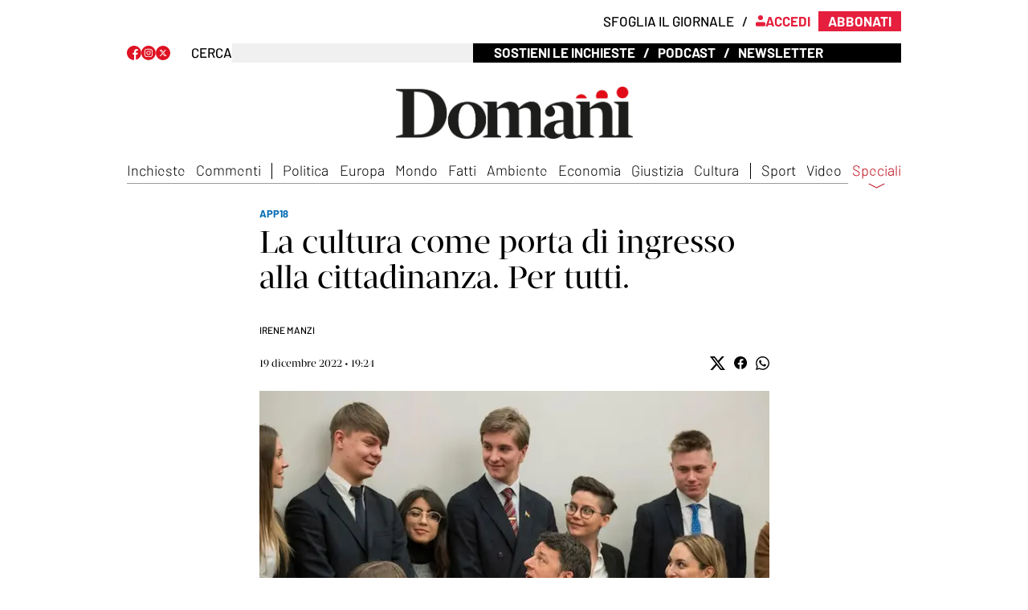

--- FILE ---
content_type: image/svg+xml
request_url: https://landing.editorialedomani.it/adv/floor/generic/assets/img/cta_desktop.svg
body_size: 2416
content:
<?xml version="1.0" encoding="UTF-8"?>
<svg width="220" id="Livello_1" data-name="Livello 1" xmlns="http://www.w3.org/2000/svg" viewBox="0 0 178 70">
  <defs>
    <style>
      .cls-1 {
        fill: #fff;
      }

      .cls-2 {
        fill: #e10b17;
      }
    </style>
  </defs>
  <polygon class="cls-2" points="88.96 32.02 88.96 7.22 2.87 7.22 2.87 32.02 2.87 40.63 2.87 62.78 175.13 62.78 175.13 32.02 88.96 32.02"/>
  <g>
    <path class="cls-1" d="M19.25,53.81l-.44-1.55s-.05-.07-.09-.07l-3.96-.02s-.06.02-.09.07l-.46,1.54c-.04.12-.12.17-.24.17h-2.65c-.07-.01-.12-.03-.16-.07-.04-.04-.04-.1-.02-.18l3.77-11.71c.04-.12.11-.17.23-.17l3.28.02c.12,0,.19.06.22.17l3.68,11.74s.02.05.02.09c0,.1-.06.16-.19.16h-2.65c-.13-.01-.21-.07-.24-.19ZM15.45,49.96h2.58c.07.01.09-.02.07-.09l-1.3-4.46s-.03-.07-.05-.06-.04.03-.05.06l-1.32,4.45c-.01.07.01.1.07.1Z"/>
    <path class="cls-1" d="M23.67,53.94s-.06-.09-.06-.15l.05-11.73c0-.06.02-.11.06-.15.04-.04.09-.06.15-.06h2.46c.06.01.11.03.15.07.04.04.06.09.06.15l-.04,9.38c0,.06.03.09.09.09l5.53.03c.06,0,.11.02.15.06.04.04.06.09.06.15v2.05c0,.06-.03.11-.07.15-.04.04-.09.06-.15.06l-8.29-.04c-.06,0-.11-.02-.15-.06Z"/>
    <path class="cls-1" d="M33.6,53.99s-.06-.09-.06-.15l.05-11.73c0-.06.02-.11.06-.15.04-.04.09-.06.15-.06h2.46c.06.01.11.03.15.07.04.04.06.09.06.15l-.04,9.38c0,.06.03.09.09.09l5.53.03c.06,0,.11.02.15.06.04.04.06.09.06.15v2.05c0,.06-.03.11-.07.15-.04.04-.09.06-.15.06l-8.29-.04c-.06,0-.11-.02-.15-.06Z"/>
    <path class="cls-1" d="M51.17,53.95l-.44-1.55s-.05-.07-.09-.07l-3.96-.02s-.06.02-.09.07l-.46,1.54c-.04.12-.12.17-.24.17h-2.65c-.07-.01-.12-.03-.16-.07-.04-.04-.04-.1-.02-.18l3.77-11.71c.04-.12.11-.17.23-.17l3.28.02c.12,0,.19.06.22.17l3.68,11.74s.02.05.02.09c0,.1-.06.16-.19.16h-2.65c-.13-.01-.21-.07-.24-.19ZM47.37,50.1h2.58c.07.01.09-.02.07-.09l-1.3-4.46s-.03-.07-.05-.06c-.02,0-.04.03-.05.06l-1.32,4.45c-.01.07.01.1.07.1Z"/>
    <path class="cls-1" d="M65.99,42.11s.09-.06.15-.06h2.46c.06.01.11.03.15.07.04.04.06.09.06.15l-.05,11.73c0,.06-.02.11-.06.15-.04.04-.09.06-.15.06h-2.36c-.12-.01-.2-.06-.24-.15l-3.96-6.65s-.05-.05-.07-.04c-.02,0-.04.03-.04.08v6.52c-.01.06-.03.11-.07.15-.04.04-.09.06-.15.06h-2.46c-.06-.01-.11-.03-.15-.07-.04-.04-.06-.09-.06-.15l.05-11.73c0-.06.02-.11.06-.15.04-.04.09-.06.15-.06h2.38c.12.01.2.06.24.15l3.94,6.63s.05.05.07.04c.02,0,.03-.03.04-.08v-6.5c.01-.06.03-.11.07-.15Z"/>
    <path class="cls-1" d="M79.08,44.52s-.09.06-.15.06l-5.45-.03c-.06,0-.09.03-.09.09v2.13c0,.06.02.09.08.09l3.49.02c.06,0,.11.02.15.06.04.04.06.09.06.15v2.03c0,.06-.03.11-.07.15-.04.04-.09.06-.15.06l-3.49-.02c-.06,0-.09.03-.09.09v2.29c-.01.06.02.09.08.09l5.45.03c.06,0,.11.02.15.06s.06.09.06.15v2.05c0,.06-.03.11-.07.15-.04.04-.09.06-.15.06l-8.21-.04c-.06,0-.11-.02-.15-.06-.04-.04-.06-.09-.06-.15l.05-11.73c0-.06.02-.11.06-.15.04-.04.09-.06.15-.06l8.21.04c.06,0,.11.02.15.06.04.04.06.09.06.15v2.05c0,.06-.03.11-.07.15Z"/>
    <path class="cls-1" d="M83.26,54.1l-3.17-11.76-.02-.07c0-.1.06-.16.19-.16h2.64c.12.01.19.07.22.19l1.48,6.32s.03.07.05.07.04-.02.05-.07l1.38-6.29c.02-.13.1-.19.23-.19h2.41c.12.01.19.07.22.19l1.48,6.32s.03.07.05.07c.02,0,.04-.02.05-.07l1.43-6.29c.02-.13.1-.19.23-.19h2.57c.16.01.23.09.19.24l-2.99,11.73c-.04.12-.12.17-.24.17h-2.48c-.13-.01-.2-.08-.22-.2l-1.48-6.7s-.03-.07-.05-.07c-.02,0-.04.02-.05.07l-1.38,6.69c-.02.13-.1.19-.23.19h-2.32c-.13-.01-.21-.07-.24-.19Z"/>
    <path class="cls-1" d="M98.03,54.02c-.71-.31-1.26-.75-1.64-1.33-.39-.57-.58-1.24-.57-1.99v-.33c0-.06.02-.11.06-.15.04-.04.09-.06.15-.06h2.41c.06.01.11.03.15.07.04.04.06.09.06.15v.21c0,.38.19.71.57,1,.38.29.89.43,1.54.43.51,0,.88-.11,1.13-.32.24-.22.37-.47.37-.76,0-.23-.07-.42-.21-.56-.14-.15-.34-.27-.58-.37-.24-.1-.62-.24-1.13-.41-.07-.04-.14-.06-.21-.08-.07-.02-.13-.04-.19-.06-.75-.25-1.4-.51-1.96-.8-.55-.29-1.03-.68-1.42-1.19-.39-.5-.58-1.13-.58-1.87,0-.72.19-1.34.57-1.88.38-.54.9-.95,1.58-1.23.67-.29,1.43-.43,2.27-.42.89,0,1.69.17,2.4.5.71.33,1.27.79,1.67,1.38.4.59.6,1.27.6,2.03v.24c0,.06-.02.11-.06.15-.04.04-.09.06-.15.06h-2.41c-.06-.01-.11-.03-.15-.07-.04-.04-.06-.09-.06-.15v-.12c0-.4-.17-.76-.53-1.08-.36-.31-.84-.47-1.44-.47-.45,0-.8.09-1.06.27-.26.18-.38.44-.39.78,0,.25.08.47.24.63.16.17.41.33.75.47.34.15.86.34,1.57.57.81.28,1.44.53,1.89.74.45.21.87.55,1.27,1.02s.59,1.09.59,1.85c0,.75-.2,1.4-.58,1.94-.38.54-.92.96-1.61,1.25-.69.29-1.49.44-2.4.43-.96,0-1.79-.16-2.5-.47Z"/>
    <path class="cls-1" d="M106.58,54.32s-.06-.09-.06-.15l.05-11.73c0-.06.02-.11.06-.15.04-.04.09-.06.15-.06h2.46c.06.01.11.03.15.07.04.04.06.09.06.15l-.04,9.38c0,.06.03.09.09.09l5.53.03c.06,0,.11.02.15.06.04.04.06.09.06.15v2.05c0,.06-.03.11-.07.15-.04.04-.09.06-.15.06l-8.29-.04c-.06,0-.11-.02-.15-.06Z"/>
    <path class="cls-1" d="M125.07,44.73s-.09.06-.15.06l-5.45-.02c-.06,0-.09.03-.09.09v2.13c0,.06.02.09.08.09l3.49.02c.06,0,.11.02.15.06.04.04.06.09.06.15v2.03c0,.06-.03.11-.07.15-.04.04-.09.06-.15.06l-3.49-.02c-.06,0-.09.03-.09.09v2.29c-.01.06.02.09.08.09l5.45.02c.06,0,.11.02.15.06.04.04.06.09.06.15v2.05c0,.06-.03.11-.07.15-.04.04-.09.06-.15.06l-8.2-.04c-.06,0-.11-.02-.15-.06-.04-.04-.06-.09-.06-.15l.05-11.73c0-.06.02-.11.06-.15.04-.04.09-.06.15-.06l8.2.04c.06,0,.11.02.15.06.04.04.06.09.06.15v2.05c0,.06-.03.11-.07.15Z"/>
    <path class="cls-1" d="M135.45,42.43s.06.09.06.15v2.06c0,.06-.03.11-.07.15s-.09.06-.15.06h-3.04c-.06-.01-.09.01-.09.07l-.04,9.37c0,.06-.02.11-.06.15-.04.04-.09.06-.15.06h-2.46c-.06-.01-.11-.03-.15-.07-.04-.04-.06-.09-.06-.15l.04-9.37c0-.06-.03-.09-.09-.09h-2.93c-.06-.01-.11-.03-.15-.08-.04-.04-.06-.09-.06-.15v-2.06c0-.06.03-.11.07-.15.04-.04.09-.06.15-.06l9.02.04c.06,0,.11.02.15.06Z"/>
    <path class="cls-1" d="M145.68,42.48s.06.09.06.15v2.06c0,.06-.03.11-.07.15-.04.04-.09.06-.15.06h-3.04c-.06-.01-.09.01-.09.07l-.04,9.37c0,.06-.02.11-.06.15-.04.04-.09.06-.15.06h-2.46c-.06-.01-.11-.03-.15-.07-.04-.04-.06-.09-.06-.15l.04-9.37c0-.06-.03-.09-.09-.09h-2.93c-.06-.01-.11-.03-.15-.08-.04-.04-.06-.09-.06-.15v-2.06c0-.06.03-.11.07-.15.04-.04.09-.06.15-.06l9.02.04c.06,0,.11.02.15.06Z"/>
    <path class="cls-1" d="M155.54,44.87s-.09.06-.15.06l-5.45-.02c-.06,0-.09.03-.09.09v2.13c0,.06.02.09.08.09l3.49.02c.06,0,.11.02.15.06.04.04.06.09.06.15v2.03c0,.06-.03.11-.07.15s-.09.06-.15.06l-3.49-.02c-.06,0-.09.03-.09.09v2.29c-.01.06.02.09.08.09l5.45.02c.06,0,.11.02.15.06.04.04.06.09.06.15v2.05c0,.06-.03.11-.07.15-.04.04-.09.06-.15.06l-8.21-.04c-.06,0-.11-.02-.15-.06-.04-.04-.06-.09-.06-.15l.05-11.73c0-.06.02-.11.06-.15.04-.04.09-.06.15-.06l8.21.04c.06,0,.11.02.15.06.04.04.06.09.06.15v2.05c0,.06-.03.11-.07.15Z"/>
    <path class="cls-1" d="M163.21,54.49l-2.03-4.62s-.06-.07-.1-.07h-1.14c-.06,0-.09.02-.09.08l-.02,4.54c0,.06-.02.11-.06.15-.04.04-.09.06-.15.06h-2.46c-.06-.01-.11-.03-.15-.07-.04-.04-.06-.09-.06-.15l.05-11.73c0-.06.02-.11.06-.15.04-.04.09-.06.15-.06l5.15.02c.76,0,1.43.16,2.01.48.58.31,1.02.76,1.34,1.33.32.57.47,1.23.47,1.97,0,.77-.2,1.44-.58,2.01-.38.56-.92.97-1.6,1.22-.06.02-.08.06-.05.12l2.27,4.78s.04.08.04.1c0,.09-.07.14-.19.14h-2.6c-.12-.01-.2-.06-.24-.17ZM159.87,45.03v2.46c-.01.06.02.09.08.09h1.93c.43.01.78-.11,1.04-.34.27-.24.4-.55.4-.94,0-.4-.13-.73-.39-.97-.26-.24-.61-.37-1.04-.37h-1.93c-.06,0-.09.02-.09.08Z"/>
  </g>
  <g>
    <path class="cls-1" d="M11.9,27.82s-.06-.09-.06-.15v-11.73c0-.06.02-.11.06-.15.04-.04.09-.06.15-.06h2.46c.06,0,.11.02.15.06.04.04.06.09.06.15v11.73c0,.06-.02.11-.06.15-.04.04-.09.06-.15.06h-2.46c-.06,0-.11-.02-.15-.06Z"/>
    <path class="cls-1" d="M18.34,27.56c-.71-.31-1.26-.75-1.65-1.32-.39-.57-.58-1.23-.58-1.99v-.33c0-.06.02-.11.06-.15.04-.04.09-.06.15-.06h2.41c.06,0,.11.02.15.06s.06.09.06.15v.21c0,.38.19.71.57,1,.38.28.9.42,1.54.42.51,0,.88-.11,1.13-.33.24-.22.36-.47.36-.76,0-.23-.07-.42-.22-.56s-.34-.27-.58-.36-.62-.23-1.13-.41c-.07-.03-.14-.06-.21-.08-.07-.02-.13-.04-.19-.06-.75-.24-1.41-.51-1.96-.79-.56-.28-1.03-.68-1.42-1.18-.39-.5-.59-1.12-.59-1.86s.19-1.34.56-1.88c.38-.54.9-.95,1.57-1.24.67-.29,1.43-.43,2.27-.43.89,0,1.69.16,2.4.49s1.27.78,1.67,1.37c.41.59.61,1.27.61,2.03v.24c0,.06-.02.11-.06.15s-.09.06-.15.06h-2.41c-.06,0-.11-.02-.15-.06-.04-.04-.06-.09-.06-.15v-.12c0-.4-.18-.76-.54-1.08-.36-.31-.84-.47-1.44-.47-.45,0-.8.09-1.06.28-.25.19-.38.45-.38.78,0,.25.08.47.24.63s.41.32.75.47c.34.14.86.33,1.57.56.81.28,1.44.52,1.89.73.45.21.88.55,1.28,1.01.4.47.6,1.08.6,1.85s-.19,1.4-.57,1.94c-.38.54-.92.96-1.61,1.26-.69.29-1.49.44-2.4.44-.96,0-1.79-.15-2.51-.46Z"/>
    <path class="cls-1" d="M28.85,27.48c-.7-.36-1.24-.87-1.63-1.53s-.58-1.42-.58-2.29v-3.75c0-.86.19-1.61.58-2.26s.93-1.16,1.63-1.52c.7-.36,1.51-.54,2.44-.54s1.74.17,2.44.51c.7.34,1.24.82,1.63,1.44s.58,1.33.58,2.14c0,.06-.02.1-.06.14-.04.03-.09.05-.15.05l-2.46.16c-.14,0-.21-.06-.21-.19,0-.54-.16-.98-.49-1.3-.32-.32-.75-.49-1.28-.49s-.96.16-1.28.49c-.32.33-.49.76-.49,1.29v3.94c0,.53.16.96.49,1.28.32.32.75.49,1.28.49s.96-.16,1.28-.49c.32-.32.49-.75.49-1.28,0-.13.07-.19.21-.19l2.46.12c.06,0,.11.02.15.05.04.03.06.08.06.12,0,.82-.19,1.54-.58,2.17s-.93,1.11-1.63,1.45c-.7.34-1.51.51-2.44.51s-1.74-.18-2.44-.54Z"/>
    <path class="cls-1" d="M43.66,27.72l-2.05-4.61s-.06-.07-.1-.07h-1.14c-.06,0-.09.03-.09.09v4.54c0,.06-.02.11-.06.15-.04.04-.09.06-.15.06h-2.46c-.06,0-.11-.02-.15-.06-.04-.04-.06-.09-.06-.15v-11.73c0-.06.02-.11.06-.15.04-.04.09-.06.15-.06h5.15c.76,0,1.43.16,2.01.47.58.31,1.03.75,1.34,1.33.32.57.48,1.23.48,1.97s-.19,1.45-.57,2.01-.91.98-1.6,1.23c-.06.02-.08.06-.05.12l2.29,4.77s.04.08.04.1c0,.09-.06.14-.19.14h-2.6c-.12,0-.2-.05-.24-.16ZM40.27,18.29v2.46c0,.06.03.09.09.09h1.93c.43,0,.77-.12,1.04-.36.27-.24.4-.55.4-.95s-.13-.73-.4-.97c-.27-.24-.61-.36-1.04-.36h-1.93c-.06,0-.09.03-.09.09Z"/>
    <path class="cls-1" d="M48.11,27.82s-.06-.09-.06-.15v-11.73c0-.06.02-.11.06-.15.04-.04.09-.06.15-.06h2.46c.06,0,.11.02.15.06.04.04.06.09.06.15v11.73c0,.06-.02.11-.06.15-.04.04-.09.06-.15.06h-2.46c-.06,0-.11-.02-.15-.06Z"/>
    <path class="cls-1" d="M55.73,27.71l-3.5-11.73-.02-.07c0-.12.06-.17.19-.17h2.65c.13,0,.21.06.24.17l2,7.89s.03.05.05.05.04-.02.05-.05l1.96-7.89c.03-.12.12-.17.24-.17h2.6c.07,0,.12.02.16.07.03.05.04.1.02.17l-3.56,11.73c-.03.12-.11.17-.23.17h-2.64c-.12,0-.19-.06-.23-.17Z"/>
    <path class="cls-1" d="M63.7,27.82s-.06-.09-.06-.15v-11.73c0-.06.02-.11.06-.15.04-.04.09-.06.15-.06h2.46c.06,0,.11.02.15.06.04.04.06.09.06.15v11.73c0,.06-.02.11-.06.15-.04.04-.09.06-.15.06h-2.46c-.06,0-.11-.02-.15-.06Z"/>
    <path class="cls-1" d="M77.16,15.8s.06.09.06.15v2.06c0,.06-.02.11-.06.15s-.09.06-.15.06h-3.04c-.06,0-.09.03-.09.09v9.37c0,.06-.02.11-.06.15-.04.04-.09.06-.15.06h-2.46c-.06,0-.11-.02-.15-.06-.04-.04-.06-.09-.06-.15v-9.37c0-.06-.03-.09-.09-.09h-2.93c-.06,0-.11-.02-.15-.06-.04-.04-.06-.09-.06-.15v-2.06c0-.06.02-.11.06-.15.04-.04.09-.06.15-.06h9.02c.06,0,.11.02.15.06Z"/>
    <path class="cls-1" d="M78.53,27.82s-.06-.09-.06-.15v-11.73c0-.06.02-.11.06-.15.04-.04.09-.06.15-.06h2.46c.06,0,.11.02.15.06.04.04.06.09.06.15v11.73c0,.06-.02.11-.06.15-.04.04-.09.06-.15.06h-2.46c-.06,0-.11-.02-.15-.06Z"/>
  </g>
</svg>

--- FILE ---
content_type: image/svg+xml
request_url: https://landing.editorialedomani.it/adv/floor/generic/assets/img/logo_disegno.svg
body_size: 1234
content:
<?xml version="1.0" encoding="UTF-8"?>
<svg width="189" id="Livello_1" data-name="Livello 1" xmlns="http://www.w3.org/2000/svg" viewBox="0 0 189 135">
  <defs>
    <style>
      .cls-1 {
        fill: #e10b17;
      }

      .cls-2 {
        fill: #d1d1d3;
      }

      .cls-3 {
        fill: #e9e9eb;
      }
    </style>
  </defs>
  <path class="cls-3" d="M49.61,106.16s.02.01.03.02c19.24,9.29,36.74,10.12,51.88,5.5,15.13-4.61,27.81-14.51,38.14-26.19,20.68-23.36,32.25-53.74,35.34-67.08.44-1.87-.71-3.74-2.58-4.18-.05-.01-.1-.02-.15-.03-.56-.11-1.14-.09-1.68.07-15.72,4.65-36.19,1.79-56.52-.8-20.32-2.59-40.58-4.98-56.54,2.56-11.16,5.27-20.63,13.37-25.13,25.39-4.34,11.59-3.99,26.48,2.84,45.31-1.75,1.29-3.44,2.6-5.04,4-8.62,7.54-14.93,16.93-16.96,28.89-.5,1.85.59,3.76,2.44,4.26s3.76-.59,4.26-2.44c.06-.21.1-.43.11-.66,1.74-10.23,6.95-18.05,14.71-24.83"/>
  <g>
    <path class="cls-2" d="M172.28,14.19c-.56-.11-1.14-.09-1.68.07-15.72,4.65-36.19,1.79-56.52-.8-20.32-2.59-40.58-4.98-56.54,2.56-11.16,5.27-20.63,13.37-25.13,25.39-4.34,11.59-3.99,26.48,2.84,45.31-1.75,1.29-3.44,2.6-5.04,4-8.62,7.54-14.93,16.93-16.96,28.89-.5,1.85.59,3.76,2.44,4.26s3.76-.59,4.26-2.44c.06-.21.1-.43.11-.66,1.74-10.23,6.95-18.05,14.71-24.83,7.51-6.56,17.41-12,28.37-17,.09.01.18.03.27.03l41.7,5.45c1.9.33,3.7-.95,4.03-2.85.33-1.9-.95-3.7-2.85-4.03-.18-.04-.36-.06-.55-.07l-29.15-4.34c19.7-8.15,47.67-19.48,63.68-31.88,1.53-1.15,1.84-3.33.69-4.87-.52-.69-1.28-1.17-2.14-1.33-.99-.19-2.01.06-2.8.68-9.97,7.72-42.21,22.56-55.49,28.25l9-25.37c.69-1.79-.2-3.8-1.99-4.49-.14-.05-.28-.1-.43-.13-1.73-.42-3.49.52-4.1,2.19l-11.25,31.49c-7.79,3.23-2.88,1.05-10.39,4.44-7.13,3.22-13.97,6.67-20.18,10.56-5.87-16.95-5.79-29.49-2.29-38.84,3.75-10,11.49-16.77,21.57-21.53,13.29-6.28,32.5-4.51,52.73-1.93,18.08,2.31,36.77,4.81,53.39,1.6-4.13,13.81-14.74,39.28-32.13,58.93-9.76,11.02-21.5,20.02-35.01,24.13-13.51,4.12-28.87,3.51-46.79-5.14-1.72-.85-3.81-.14-4.66,1.59-.85,1.72-.14,3.81,1.59,4.66.01,0,.02.01.03.02,19.24,9.29,36.74,10.12,51.88,5.5,15.13-4.61,27.81-14.51,38.14-26.19,20.68-23.36,32.25-53.74,35.34-67.08.44-1.87-.71-3.74-2.58-4.18-.05-.01-.1-.02-.15-.03Z"/>
    <g>
      <path class="cls-1" d="M52.1,79.45l-2.35-27.98,9.33-1.7,7.61,27.02-5.2.95-1.2-4.37-3.31.6.46,4.5-5.34.97ZM56.57,69.52l2.5-.46-3.75-13.76-.25.05,1.5,14.17Z"/>
      <path class="cls-1" d="M68.37,76.48l-5.01-27.49,8.44-1.54c1.41-.26,2.53-.13,3.36.38s1.48,1.32,1.93,2.42c.45,1.11.82,2.44,1.1,3.99s.3,2.73.08,3.7c-.22.96-.82,1.71-1.81,2.25.9.02,1.58.34,2.05.96.47.62.81,1.47,1.01,2.55l1.89,10.4-5.42.99-1.96-10.76c-.15-.8-.4-1.27-.76-1.4-.36-.13-.91-.13-1.64,0l2.28,12.54-5.56,1.01ZM70.81,58.16l1.33-.24c.76-.14.99-1.04.69-2.69-.2-1.07-.41-1.76-.63-2.06-.23-.3-.57-.41-1.03-.33l-1.28.23.93,5.09Z"/>
      <path class="cls-1" d="M83.62,73.71l-5.01-27.49,11-2,.97,5.31-5.4.98.98,5.36,5.19-.94.94,5.17-5.19.94,1.15,6.3,5.76-1.05.98,5.36-11.36,2.07Z"/>
      <path class="cls-1" d="M96.04,71.45l-2.35-27.98,9.33-1.7,7.62,27.02-5.2.95-1.2-4.37-3.31.6.46,4.5-5.34.97ZM100.51,61.51l2.5-.46-3.75-13.76-.25.05,1.5,14.17Z"/>
      <path class="cls-1" d="M112.31,68.48l-5.01-27.49,5.5-1,4.15,22.81,5.65-1.03.85,4.69-11.15,2.03Z"/>
      <path class="cls-1" d="M125.03,66.17l-5.01-27.49,11-2,.97,5.31-5.4.98.98,5.36,5.19-.94.94,5.17-5.19.94,1.15,6.3,5.76-1.05.98,5.36-11.36,2.07Z"/>
    </g>
  </g>
</svg>

--- FILE ---
content_type: image/svg+xml
request_url: https://landing.editorialedomani.it/adv/floor/generic/assets/img/testo_desktop.svg
body_size: 9579
content:
<?xml version="1.0" encoding="UTF-8"?>
<svg width="430" id="Livello_1" data-name="Livello 1" xmlns="http://www.w3.org/2000/svg" viewBox="0 0 337 80">
  <defs>
    <style>
      .cls-1 {
        fill: none;
        stroke: #fff;
        stroke-miterlimit: 10;
        stroke-width: .5px;
      }

      .cls-2 {
        fill: #fff;
      }

      .cls-3 {
        fill: #ffe652;
      }
    </style>
  </defs>
  <g>
    <path class="cls-2" d="M9.01,23.57c-1.39,0-2.51-.43-3.36-1.3-.85-.87-1.27-2.08-1.27-3.64v-8.88c0-1.87.37-3.29,1.11-4.29.74-.99,1.94-1.49,3.61-1.49.91,0,1.72.17,2.43.5.71.34,1.27.84,1.68,1.5.41.67.61,1.51.61,2.52v3.32h-3.83v-2.84c0-.58-.07-.96-.22-1.16-.15-.2-.37-.3-.68-.3-.36,0-.6.13-.72.39s-.19.6-.19,1.03v9.63c0,.53.08.91.24,1.13s.38.33.67.33c.33,0,.56-.13.69-.4.13-.27.2-.62.2-1.05v-3.47h3.87v3.64c0,1.69-.43,2.92-1.28,3.68-.85.76-2.04,1.14-3.57,1.14Z"/>
    <path class="cls-2" d="M19.73,23.57c-1.54,0-2.71-.46-3.53-1.39s-1.22-2.27-1.22-4.03v-9.14c0-1.65.4-2.9,1.21-3.75.8-.85,1.98-1.28,3.54-1.28s2.73.43,3.54,1.28,1.21,2.1,1.21,3.75v9.14c0,1.76-.41,3.1-1.22,4.03s-1.99,1.39-3.53,1.39ZM19.76,20.03c.58,0,.88-.56.88-1.69v-9.39c0-.95-.28-1.42-.85-1.42-.64,0-.96.48-.96,1.45v9.38c0,.6.07,1.03.22,1.28.15.26.39.39.72.39Z"/>
    <path class="cls-2" d="M26.02,23.4V4.16h5.08c1.06,0,1.91.24,2.53.71s1.07,1.15,1.34,2.02.4,1.92.4,3.13-.11,2.18-.34,3.04c-.23.86-.63,1.53-1.21,2.01-.58.47-1.4.71-2.46.71h-1.56v7.62h-3.78ZM29.81,12.33h.22c.71,0,1.15-.2,1.31-.6.16-.4.24-.99.24-1.77,0-.73-.08-1.29-.24-1.69-.16-.4-.53-.6-1.11-.6h-.43v4.66Z"/>
    <path class="cls-2" d="M41.03,23.62c-1.7,0-2.93-.45-3.71-1.34s-1.16-2.25-1.16-4.06v-2.01h3.95v2.02c0,.51.06.94.19,1.3.13.35.41.53.86.53s.74-.19.86-.57c.12-.38.19-1.01.19-1.87v-.48c0-.66-.11-1.24-.33-1.74-.22-.5-.66-.74-1.31-.74-.08,0-.15,0-.21,0-.06,0-.12,0-.16.02v-3.45c.66,0,1.17-.15,1.52-.44.35-.29.52-.79.52-1.48,0-1.09-.31-1.63-.94-1.63-.41,0-.68.16-.83.48-.14.32-.21.72-.21,1.21v.58h-3.98c0-.09-.01-.19-.02-.32,0-.12,0-.24,0-.36,0-1.76.41-3.06,1.23-3.88.82-.82,2.08-1.23,3.78-1.23,3.28,0,4.92,1.71,4.92,5.12,0,.95-.13,1.73-.38,2.34-.25.62-.73,1.05-1.42,1.3.55.26.95.6,1.21,1.01s.43.91.51,1.52.12,1.34.12,2.2c0,1.92-.4,3.41-1.21,4.45-.8,1.04-2.14,1.56-4.01,1.56Z"/>
    <path class="cls-2" d="M52.34,23.57c-1.62,0-2.88-.46-3.77-1.37-.89-.91-1.33-2.22-1.33-3.94v-8.68c0-1.81.42-3.19,1.26-4.16.84-.97,2.12-1.45,3.83-1.45s3,.48,3.84,1.45c.84.97,1.26,2.35,1.26,4.16v8.68c0,1.71-.44,3.02-1.32,3.94s-2.14,1.37-3.77,1.37ZM52.34,20.03c.3,0,.53-.13.7-.4.17-.27.25-.57.25-.91v-9.5c0-.45-.05-.85-.15-1.19s-.37-.51-.8-.51-.71.17-.8.51c-.1.34-.15.73-.15,1.19v9.5c0,.34.09.64.26.91.17.27.4.4.69.4Z"/>
    <path class="cls-3" d="M4.35,48.99v-19.24h3.72v19.24h-3.72Z"/>
    <path class="cls-3" d="M9.59,48.99v-19.24h3.85v15.96h3.96v3.28h-7.81Z"/>
    <path class="cls-3" d="M23.74,48.99v-19.24h7.7v3.75h-3.83v3.06h3.63v3.71h-3.63v8.72h-3.87Z"/>
    <path class="cls-3" d="M37.12,49.16c-1.6,0-2.78-.45-3.54-1.35-.76-.9-1.14-2.22-1.14-3.97v-14.09h3.74v13.94c0,.32.02.63.05.92.04.29.12.54.25.73.13.19.34.28.63.28s.51-.09.65-.28c.13-.19.21-.43.25-.73.03-.3.05-.61.05-.93v-13.94h3.74v14.09c0,1.75-.38,3.07-1.14,3.97-.76.9-1.94,1.35-3.54,1.35Z"/>
    <path class="cls-3" d="M44.93,48.99v-15.54h-2.28v-3.69h8.42v3.69h-2.28v15.54h-3.85Z"/>
    <path class="cls-3" d="M56.58,49.16c-1.6,0-2.79-.45-3.54-1.35-.76-.9-1.14-2.22-1.14-3.97v-14.09h3.74v13.94c0,.32.02.63.05.92.04.29.12.54.25.73s.34.28.63.28.51-.09.64-.28c.13-.19.21-.43.25-.73s.05-.61.05-.93v-13.94h3.74v14.09c0,1.75-.38,3.07-1.14,3.97-.76.9-1.94,1.35-3.54,1.35Z"/>
    <path class="cls-3" d="M62.73,48.99v-19.24h5.9c.98,0,1.73.22,2.23.67.5.45.84,1.07,1.01,1.88.17.81.26,1.75.26,2.84s-.13,1.89-.4,2.51c-.27.63-.77,1.06-1.5,1.3.61.12,1.03.42,1.27.9.24.48.37,1.1.37,1.85v7.28h-3.79v-7.53c0-.56-.12-.91-.34-1.04s-.6-.2-1.11-.2v8.78h-3.89ZM66.65,36.87h.93c.53,0,.8-.58.8-1.74,0-.75-.06-1.24-.18-1.48-.12-.23-.33-.35-.66-.35h-.9v3.56Z"/>
    <path class="cls-3" d="M77.99,49.16c-1.54,0-2.71-.46-3.53-1.39s-1.22-2.27-1.22-4.03v-9.14c0-1.65.4-2.9,1.21-3.75s1.98-1.28,3.54-1.28,2.73.43,3.54,1.28,1.21,2.1,1.21,3.75v9.14c0,1.76-.41,3.1-1.22,4.03s-1.99,1.39-3.53,1.39ZM78.03,45.62c.58,0,.87-.56.87-1.69v-9.39c0-.95-.28-1.42-.85-1.42-.64,0-.96.48-.96,1.45v9.38c0,.6.07,1.03.22,1.28s.39.39.72.39Z"/>
    <path class="cls-3" d="M4.52,74.57v-19.24h5.29c1.38,0,2.43.38,3.13,1.15s1.05,1.89,1.05,3.37v9.01c0,1.82-.32,3.23-.96,4.22-.64.99-1.75,1.49-3.35,1.49h-5.16ZM8.39,71.17h.67c.71,0,1.06-.34,1.06-1.03v-9.93c0-.64-.09-1.05-.26-1.24-.17-.19-.52-.28-1.04-.28h-.43v12.47Z"/>
    <path class="cls-3" d="M15.56,74.57v-19.24h7.7v3.72h-3.78v3.75h3.63v3.62h-3.63v4.41h4.03v3.75h-7.95Z"/>
    <path class="cls-3" d="M24.78,74.57v-19.24h3.85v15.96h3.96v3.28h-7.81Z"/>
    <path class="cls-3" d="M43.41,74.75c-1.39,0-2.51-.43-3.36-1.3s-1.27-2.08-1.27-3.64v-8.88c0-1.87.37-3.29,1.11-4.29.74-.99,1.94-1.49,3.61-1.49.91,0,1.72.17,2.43.5.71.34,1.27.84,1.68,1.5.41.67.61,1.51.61,2.52v3.32h-3.83v-2.84c0-.58-.07-.96-.22-1.16-.14-.2-.37-.3-.68-.3-.36,0-.6.13-.72.39-.12.26-.19.6-.19,1.03v9.63c0,.53.08.91.23,1.13s.38.33.67.33c.33,0,.56-.13.7-.4.13-.27.2-.62.2-1.05v-3.47h3.87v3.64c0,1.69-.43,2.92-1.28,3.68-.85.76-2.04,1.14-3.58,1.14Z"/>
    <path class="cls-3" d="M49.54,74.57v-19.24h3.85v15.96h3.96v3.28h-7.81Z"/>
    <path class="cls-3" d="M58.26,74.57v-19.24h3.72v19.24h-3.72Z"/>
    <path class="cls-3" d="M63.51,74.57v-19.24h5.86l1.62,11.73,1.61-11.73h5.91v19.24h-3.52v-13.86l-2.21,13.86h-3.45l-2.34-13.86v13.86h-3.48Z"/>
    <path class="cls-3" d="M79.69,74.57l1.86-19.24h6.53l1.83,19.24h-3.64l-.27-3.1h-2.32l-.24,3.1h-3.74ZM83.94,68.4h1.75l-.84-9.78h-.17l-.73,9.78Z"/>
  </g>
  <g>
    <path class="cls-2" d="M117.91,20.33v-8.87c0-.09.04-.13.13-.13h3.16c.9,0,1.63.24,2.17.71.54.47.81,1.11.81,1.9v3.92c0,.79-.27,1.42-.81,1.9-.54.47-1.26.71-2.17.71h-3.16c-.09,0-.13-.04-.13-.13ZM119.22,19.38h2.04c.5,0,.91-.15,1.21-.46s.45-.72.46-1.25v-3.55c0-.52-.15-.94-.45-1.25-.3-.31-.71-.46-1.22-.46h-2.04s-.05.02-.05.05v6.86s.02.05.05.05Z"/>
    <path class="cls-2" d="M129.57,13.99c.4.19.7.45.91.78s.32.72.32,1.14v4.41c0,.09-.04.13-.13.13h-.99c-.09,0-.13-.04-.13-.13v-.47s-.02-.05-.06-.03c-.23.23-.5.42-.83.54s-.69.19-1.09.19c-.64,0-1.18-.16-1.6-.49-.42-.33-.63-.82-.63-1.48s.24-1.21.71-1.6,1.14-.58,1.99-.58h1.46s.05-.02.05-.05v-.35c0-.38-.11-.68-.33-.89-.22-.21-.56-.32-1.01-.32-.37,0-.66.07-.89.22s-.37.34-.42.58c-.03.09-.08.13-.16.12l-1.06-.14c-.09-.02-.13-.05-.12-.1.07-.51.34-.93.82-1.26s1.08-.49,1.8-.49c.53,0,.99.09,1.39.28ZM129.05,19.14c.34-.24.51-.55.51-.93v-.77s-.02-.05-.05-.05h-1.23c-.51,0-.92.1-1.23.3s-.46.48-.46.83c0,.32.11.57.35.73.23.17.53.25.91.25.46,0,.86-.12,1.2-.37Z"/>
    <path class="cls-2" d="M132.5,20.33v-8.87c0-.09.04-.13.13-.13h.99c.09,0,.13.04.13.13v8.87c0,.09-.04.13-.13.13h-.99c-.09,0-.13-.04-.13-.13Z"/>
    <path class="cls-2" d="M139.66,11.33h1.03c.09,0,.13.04.13.13v8.87c0,.09-.04.13-.13.13h-.99c-.09,0-.13-.04-.13-.13v-7.66s0-.03-.02-.04c-.01,0-.03,0-.05,0l-1.37.47s-.04.01-.07.01c-.05,0-.08-.03-.09-.1l-.05-.74c0-.09.03-.14.08-.16l1.49-.74c.05-.03.11-.04.17-.04Z"/>
    <path class="cls-2" d="M144.3,11.33h1.03c.09,0,.13.04.13.13v8.87c0,.09-.04.13-.13.13h-.99c-.09,0-.13-.04-.13-.13v-7.66s0-.03-.02-.04c-.01,0-.03,0-.05,0l-1.37.47s-.04.01-.07.01c-.05,0-.08-.03-.09-.1l-.05-.74c0-.09.03-.14.08-.16l1.49-.74c.05-.03.11-.04.17-.04Z"/>
    <path class="cls-2" d="M153.85,13.99c.4.19.7.45.91.78s.32.72.32,1.14v4.41c0,.09-.04.13-.13.13h-.99c-.09,0-.13-.04-.13-.13v-.47s-.02-.05-.06-.03c-.23.23-.5.42-.83.54s-.69.19-1.09.19c-.64,0-1.18-.16-1.6-.49-.42-.33-.63-.82-.63-1.48s.24-1.21.71-1.6,1.14-.58,1.99-.58h1.46s.05-.02.05-.05v-.35c0-.38-.11-.68-.33-.89-.22-.21-.56-.32-1.01-.32-.37,0-.66.07-.89.22s-.37.34-.42.58c-.03.09-.08.13-.16.12l-1.06-.14c-.09-.02-.13-.05-.12-.1.07-.51.34-.93.82-1.26s1.08-.49,1.8-.49c.53,0,.99.09,1.39.28ZM153.32,19.14c.34-.24.51-.55.51-.93v-.77s-.02-.05-.05-.05h-1.23c-.51,0-.92.1-1.23.3s-.46.48-.46.83c0,.32.11.57.35.73.23.17.53.25.91.25.46,0,.86-.12,1.2-.37Z"/>
    <path class="cls-2" d="M156.78,20.33v-8.87c0-.09.04-.13.13-.13h.99c.09,0,.13.04.13.13v8.87c0,.09-.04.13-.13.13h-.99c-.09,0-.13-.04-.13-.13Z"/>
    <path class="cls-2" d="M163.88,19.36s.02.02.04.02h3.93c.09,0,.13.04.13.13v.82c0,.09-.04.13-.13.13h-5.47c-.09,0-.13-.04-.13-.13v-.8c0-.06.02-.11.06-.16.3-.34.97-1.14,2.04-2.39l.9-1.08c.81-.97,1.21-1.71,1.21-2.24,0-.41-.14-.74-.41-.99s-.64-.37-1.09-.37-.81.13-1.08.38c-.27.25-.4.58-.39.99v.39c0,.09-.04.13-.13.13h-1.01c-.09,0-.13-.04-.13-.13v-.56c.02-.45.15-.85.38-1.2.24-.35.56-.62.97-.8.41-.19.87-.28,1.38-.28.56,0,1.04.1,1.46.31.42.21.74.5.97.86.23.37.34.78.34,1.24,0,.72-.39,1.58-1.17,2.56-.35.44-.76.94-1.24,1.49-.48.55-.96,1.09-1.44,1.62,0,.02,0,.03,0,.05Z"/>
    <path class="cls-2" d="M170.98,19.36s.02.02.04.02h3.93c.09,0,.13.04.13.13v.82c0,.09-.04.13-.13.13h-5.47c-.09,0-.13-.04-.13-.13v-.8c0-.06.02-.11.06-.16.3-.34.97-1.14,2.04-2.39l.9-1.08c.81-.97,1.21-1.71,1.21-2.24,0-.41-.14-.74-.41-.99s-.64-.37-1.09-.37-.81.13-1.08.38c-.27.25-.4.58-.39.99v.39c0,.09-.04.13-.13.13h-1.01c-.09,0-.13-.04-.13-.13v-.56c.02-.45.15-.85.38-1.2.24-.35.56-.62.97-.8.41-.19.87-.28,1.38-.28.56,0,1.04.1,1.46.31.42.21.74.5.97.86.23.37.34.78.34,1.24,0,.72-.39,1.58-1.17,2.56-.35.44-.76.94-1.24,1.49-.48.55-.96,1.09-1.44,1.62,0,.02,0,.03,0,.05Z"/>
    <path class="cls-2" d="M183.92,14.35c.42.41.63.97.63,1.68v4.31c0,.09-.04.13-.13.13h-.99c-.09,0-.13-.04-.13-.13v-4.06c0-.43-.13-.79-.38-1.06-.25-.27-.59-.4-1-.4s-.74.13-1,.4c-.26.27-.39.62-.39,1.04v4.07c0,.09-.04.13-.13.13h-.99c-.09,0-.13-.04-.13-.13v-6.38c0-.09.04-.13.13-.13h.99c.09,0,.13.04.13.13v.47s0,.03.02.04c.01,0,.02,0,.03-.01.38-.48.93-.72,1.66-.72s1.28.21,1.7.62Z"/>
    <path class="cls-2" d="M187.29,20.08c-.48-.33-.81-.78-1-1.36-.16-.47-.24-1-.24-1.59s.07-1.14.22-1.57c.19-.57.53-1.02,1.01-1.35.48-.33,1.05-.49,1.71-.49.63,0,1.17.16,1.64.49s.8.77,1,1.34c.16.44.23.97.23,1.57s-.08,1.14-.23,1.6c-.19.58-.52,1.04-.99,1.36-.47.33-1.02.49-1.66.49s-1.21-.16-1.68-.49ZM189.89,19.19c.26-.2.45-.47.56-.83.09-.33.14-.74.14-1.23s-.04-.89-.13-1.21c-.11-.36-.3-.63-.56-.83-.26-.2-.58-.29-.95-.29s-.67.1-.93.29c-.26.2-.45.47-.56.83-.1.3-.14.71-.14,1.21s.05.91.14,1.23c.11.36.29.63.55.83s.59.29.96.29c.35,0,.65-.1.91-.29Z"/>
    <path class="cls-2" d="M194.79,20.36l-2.13-6.39v-.05c-.01-.06.03-.09.11-.09h1.1c.08,0,.13.03.16.1l1.44,4.72s.02.03.04.03.03,0,.04-.03l1.42-4.72c.03-.07.08-.1.16-.1h1.1c.1.01.13.06.1.16l-2.11,6.38c-.03.07-.08.1-.16.1h-1.1c-.08,0-.13-.03-.16-.1Z"/>
    <path class="cls-2" d="M204.74,17.51c0,.09-.04.13-.13.13h-4.16s-.05.02-.05.05c0,.3.03.52.08.68.1.35.29.62.58.82s.66.29,1.1.29c.64,0,1.14-.27,1.49-.8.04-.09.1-.1.17-.04l.74.5c.06.05.07.11.04.17-.24.39-.59.7-1.04.93-.45.23-.96.34-1.52.34-.63,0-1.17-.14-1.61-.42-.43-.28-.76-.67-.98-1.19-.21-.51-.31-1.14-.31-1.87,0-.63.05-1.12.14-1.45.16-.6.47-1.07.94-1.42.47-.35,1.04-.52,1.71-.52.88,0,1.54.22,1.97.66s.7,1.09.8,1.94c.04.36.05.76.04,1.2ZM201.01,15.08c-.24.19-.41.44-.5.75-.06.19-.1.44-.12.73,0,.04.02.05.05.05h2.99s.05-.02.05-.05c-.02-.29-.04-.5-.08-.64-.09-.34-.26-.61-.52-.82-.26-.2-.58-.31-.96-.31s-.68.09-.93.28Z"/>
    <path class="cls-2" d="M214.79,14.32c.38.4.57.95.57,1.65v4.36c0,.09-.04.13-.13.13h-.98c-.09,0-.13-.04-.13-.13v-4.1c0-.44-.12-.78-.36-1.04-.24-.26-.56-.38-.96-.38s-.73.13-.98.38c-.25.25-.38.59-.38,1.02v4.12c0,.09-.04.13-.13.13h-.98c-.09,0-.13-.04-.13-.13v-4.1c0-.44-.12-.78-.36-1.04-.24-.26-.56-.38-.96-.38s-.72.13-.96.38c-.24.25-.36.59-.36,1.02v4.12c0,.09-.04.13-.13.13h-.99c-.09,0-.13-.04-.13-.13v-6.38c0-.09.04-.13.13-.13h.99c.09,0,.13.04.13.13v.44s0,.03.02.04.03,0,.04-.01c.38-.46.94-.69,1.67-.69.44,0,.82.08,1.13.25.31.17.56.42.73.75.03.03.05.03.08,0,.21-.34.49-.59.83-.76.34-.17.72-.25,1.14-.25.66,0,1.18.2,1.57.59Z"/>
    <path class="cls-2" d="M222.66,17.12c0,.65-.08,1.21-.25,1.67-.19.57-.49,1-.91,1.31-.41.31-.93.46-1.56.46-.3,0-.59-.06-.85-.18-.26-.12-.49-.29-.68-.51-.02-.02-.03-.02-.05-.01-.01,0-.02.02-.02.04v.43c0,.09-.04.13-.13.13h-.99c-.09,0-.13-.04-.13-.13v-8.87c0-.09.04-.13.13-.13h.99c.09,0,.13.04.13.13v2.91s0,.03.02.04c.01,0,.03,0,.05-.01.19-.22.42-.39.68-.5.27-.12.55-.18.84-.18.65,0,1.19.16,1.61.48.42.32.72.77.9,1.34.14.44.21.97.21,1.58ZM221.39,17.15c0-.71-.14-1.29-.42-1.72-.25-.42-.64-.63-1.16-.63-.49,0-.86.22-1.11.67-.23.4-.34.96-.34,1.67s.1,1.26.31,1.64c.26.47.64.7,1.15.7.57,0,.99-.24,1.24-.72.22-.41.33-.95.33-1.62Z"/>
    <path class="cls-2" d="M227.97,13.92c.06.03.08.08.06.16l-.21.98c0,.08-.06.1-.16.08-.15-.06-.32-.09-.52-.09h-.18c-.41.03-.75.17-1.01.44-.27.27-.4.61-.4,1.04v3.81c0,.09-.04.13-.13.13h-.99c-.09,0-.13-.04-.13-.13v-6.38c0-.09.04-.13.13-.13h.99c.09,0,.13.04.13.13v.69s0,.04.02.05c.01,0,.02,0,.03-.02.39-.61.93-.91,1.6-.91.28,0,.53.06.76.17Z"/>
    <path class="cls-2" d="M234.45,17.51c0,.09-.04.13-.13.13h-4.16s-.05.02-.05.05c0,.3.03.52.08.68.1.35.29.62.58.82s.66.29,1.1.29c.64,0,1.14-.27,1.49-.8.04-.09.1-.1.17-.04l.74.5c.06.05.07.11.04.17-.24.39-.59.7-1.04.93-.45.23-.96.34-1.52.34-.64,0-1.17-.14-1.6-.42-.44-.28-.76-.67-.98-1.19-.21-.51-.31-1.14-.31-1.87,0-.63.05-1.12.14-1.45.16-.6.47-1.07.94-1.42.47-.35,1.04-.52,1.71-.52.88,0,1.54.22,1.97.66s.7,1.09.8,1.94c.03.36.05.76.04,1.2ZM230.72,15.08c-.24.19-.41.44-.5.75-.06.19-.1.44-.12.73,0,.04.02.05.05.05h2.99s.05-.02.05-.05c-.02-.29-.04-.5-.08-.64-.09-.34-.26-.61-.52-.82-.26-.2-.58-.31-.96-.31s-.68.09-.93.28Z"/>
    <path class="cls-3" d="M117.57,38.08s-.05-.07-.05-.11v-8.82s.01-.08.05-.11c.03-.03.07-.05.11-.05h1.53s.08.02.11.05c.03.03.05.07.05.11v8.82s-.01.08-.05.11c-.03.03-.07.05-.11.05h-1.53s-.08-.02-.11-.05Z"/>
    <path class="cls-3" d="M124.89,31.6c.44.2.79.46,1.04.8s.37.72.37,1.14v4.42s-.01.08-.04.11c-.03.03-.07.05-.11.05h-1.53s-.08-.02-.11-.05c-.03-.03-.05-.07-.05-.11v-.43s0-.04-.03-.05c-.02,0-.04,0-.05.03-.37.48-.95.72-1.76.72-.68,0-1.23-.17-1.64-.5-.42-.33-.63-.82-.63-1.46s.24-1.19.71-1.56c.47-.37,1.14-.55,2.01-.55h1.33s.06-.02.06-.07v-.29c0-.29-.09-.51-.26-.67-.17-.16-.43-.24-.78-.24-.27,0-.49.05-.67.14-.18.1-.29.23-.35.4-.03.1-.08.14-.17.13l-1.58-.21c-.1-.02-.15-.06-.14-.12.03-.37.18-.7.44-.99.26-.3.6-.53,1.02-.69.42-.17.89-.25,1.42-.25.57,0,1.07.1,1.51.29ZM124.07,36.56c.26-.2.39-.46.39-.77v-.47s-.02-.07-.06-.07h-.94c-.39,0-.7.07-.92.22-.22.15-.33.36-.33.63,0,.23.08.42.25.55.17.14.39.2.67.2.37,0,.69-.1.95-.3Z"/>
    <path class="cls-3" d="M135.39,31.95c.43.43.64,1,.64,1.74v4.28s-.01.08-.04.11c-.03.03-.07.05-.11.05h-1.53s-.08-.02-.11-.05c-.03-.03-.05-.07-.05-.11v-3.9c0-.35-.1-.63-.29-.85-.2-.22-.46-.33-.78-.33s-.58.11-.78.33c-.2.22-.29.5-.29.85v3.9s-.01.08-.04.11c-.03.03-.07.05-.11.05h-1.53s-.08-.02-.11-.05c-.03-.03-.05-.07-.05-.11v-6.39s.02-.08.05-.11c.03-.03.07-.05.11-.05h1.53s.08.02.11.05c.03.03.04.07.04.11v.46s0,.04.03.05c.02,0,.03,0,.04-.01.36-.5.89-.76,1.59-.76s1.26.21,1.68.64Z"/>
    <path class="cls-3" d="M143.3,35.19c0,.1-.06.16-.17.16h-4.03c-.05,0-.07.02-.05.07.03.17.07.35.14.52.23.49.69.73,1.38.73.56,0,1-.24,1.32-.68.03-.05.07-.08.12-.08.03,0,.06.02.09.05l.94.93s.07.08.07.12c0,.02-.02.05-.05.1-.29.36-.66.63-1.11.83-.45.2-.95.29-1.49.29-.75,0-1.38-.17-1.9-.51-.52-.34-.89-.81-1.12-1.42-.18-.44-.27-1-.27-1.71,0-.48.06-.9.2-1.27.2-.62.55-1.11,1.05-1.47.5-.37,1.09-.55,1.78-.55.87,0,1.57.25,2.09.76.53.5.85,1.18.96,2.02.05.33.07.7.05,1.11ZM139.12,33.66c-.04.11-.07.25-.09.42,0,.04.02.07.07.07h2.26c.05,0,.07-.02.05-.07-.04-.25-.06-.37-.06-.37-.08-.26-.21-.46-.41-.61s-.44-.22-.72-.22c-.55,0-.91.26-1.08.77Z"/>
    <path class="cls-3" d="M145.55,37.99l-1.88-6.41v-.05c-.01-.09.03-.13.13-.13h1.58c.1,0,.16.04.18.13l.94,3.94s.02.04.04.04.03-.01.04-.04l.98-3.94c.03-.09.09-.13.18-.13h1.37c.1,0,.16.04.18.13l1.03,3.95s.02.04.04.04.03-.01.04-.04l1.02-3.95c.03-.09.09-.13.18-.13l1.57.03c.05,0,.09.02.11.05.02.03.03.07.02.12l-1.91,6.4c-.03.09-.08.13-.17.13h-1.58c-.1,0-.16-.04-.18-.13l-1-3.5s-.02-.04-.04-.04-.03.01-.04.04l-.89,3.5c-.03.09-.09.13-.18.13h-1.58c-.1,0-.16-.04-.18-.13Z"/>
    <path class="cls-3" d="M154.96,37.97c-.44-.17-.77-.4-1.01-.69-.24-.3-.36-.63-.36-1v-.13s.02-.08.05-.11c.03-.03.07-.05.11-.05h1.45s.08.02.11.05c.03.03.04.07.04.11h0c0,.2.11.37.32.5.21.14.48.2.8.2.29,0,.54-.06.72-.18.18-.12.28-.26.28-.44,0-.16-.08-.27-.24-.35-.16-.08-.41-.16-.77-.25-.41-.1-.73-.2-.96-.3-.56-.19-1-.43-1.33-.7s-.5-.68-.5-1.2c0-.64.25-1.15.75-1.53.5-.38,1.16-.57,1.99-.57.56,0,1.04.09,1.46.27.42.18.74.43.97.75s.35.69.35,1.1c0,.04-.02.08-.05.11-.03.03-.07.05-.11.05h-1.4s-.08-.02-.11-.05c-.03-.03-.05-.07-.05-.11,0-.19-.1-.35-.29-.48s-.46-.2-.78-.2c-.29,0-.52.05-.71.16-.18.1-.27.25-.27.43s.09.3.27.39c.18.09.48.18.89.27.1.03.2.05.33.08.12.03.25.07.39.11.62.18,1.1.42,1.46.7.36.29.54.7.54,1.25,0,.64-.25,1.15-.76,1.51-.51.36-1.19.54-2.06.54-.58,0-1.09-.08-1.53-.25Z"/>
    <path class="cls-3" d="M160.41,38.08s-.04-.07-.04-.11v-8.82s.02-.08.04-.11c.03-.03.07-.05.11-.05h1.53s.08.02.11.05c.03.03.04.07.04.11v8.82s-.02.08-.04.11c-.03.03-.07.05-.11.05h-1.53s-.08-.02-.11-.05Z"/>
    <path class="cls-3" d="M169.54,35.19c0,.1-.06.16-.17.16h-4.03c-.05,0-.07.02-.05.07.03.17.07.35.14.52.23.49.69.73,1.38.73.56,0,1-.24,1.32-.68.03-.05.07-.08.12-.08.03,0,.06.02.09.05l.94.93s.07.08.07.12c0,.02-.02.05-.05.1-.29.36-.66.63-1.11.83-.45.2-.95.29-1.49.29-.75,0-1.38-.17-1.9-.51-.52-.34-.89-.81-1.12-1.42-.18-.44-.27-1-.27-1.71,0-.48.06-.9.2-1.27.2-.62.55-1.11,1.05-1.47.5-.37,1.09-.55,1.78-.55.87,0,1.57.25,2.09.76.53.5.85,1.18.96,2.02.05.33.07.7.05,1.11ZM165.36,33.66c-.04.11-.07.25-.09.42,0,.04.02.07.07.07h2.26c.05,0,.07-.02.05-.07-.04-.25-.06-.37-.06-.37-.08-.26-.21-.46-.41-.61s-.44-.22-.72-.22c-.55,0-.91.26-1.08.77Z"/>
    <path class="cls-3" d="M174.32,32.84s-.07.05-.11.05h-1.25s-.07.02-.07.07v2.77c0,.29.06.5.18.64s.31.21.57.21h.43s.08.02.11.05c.03.03.04.07.04.11v1.24c0,.1-.05.15-.16.17-.37.02-.63.03-.78.03-.72,0-1.26-.12-1.62-.36s-.54-.69-.55-1.35v-3.5s-.02-.07-.07-.07h-.74s-.08-.02-.11-.05c-.03-.03-.05-.07-.05-.11v-1.16s.02-.08.05-.11c.03-.03.07-.05.11-.05h.74s.07-.02.07-.07v-1.55s.01-.08.04-.11c.03-.03.07-.05.11-.05h1.46s.08.02.11.05c.03.03.05.07.05.11v1.55s.02.07.07.07h1.25s.08.02.11.05c.03.03.05.07.05.11v1.16s-.01.08-.05.11Z"/>
    <path class="cls-3" d="M179.28,32.84s-.07.05-.11.05h-1.25s-.07.02-.07.07v2.77c0,.29.06.5.18.64s.31.21.57.21h.43s.08.02.11.05c.03.03.04.07.04.11v1.24c0,.1-.05.15-.16.17-.37.02-.63.03-.78.03-.72,0-1.26-.12-1.62-.36s-.54-.69-.55-1.35v-3.5s-.02-.07-.07-.07h-.74s-.08-.02-.11-.05c-.03-.03-.05-.07-.05-.11v-1.16s.02-.08.05-.11c.03-.03.07-.05.11-.05h.74s.07-.02.07-.07v-1.55s.01-.08.04-.11c.03-.03.07-.05.11-.05h1.46s.08.02.11.05c.03.03.05.07.05.11v1.55s.02.07.07.07h1.25s.08.02.11.05c.03.03.05.07.05.11v1.16s-.01.08-.05.11Z"/>
    <path class="cls-3" d="M186.34,35.19c0,.1-.07.16-.17.16h-4.03c-.05,0-.07.02-.05.07.03.17.07.35.14.52.23.49.69.73,1.38.73.56,0,1-.24,1.32-.68.04-.05.07-.08.12-.08.03,0,.06.02.09.05l.94.93s.07.08.07.12c0,.02-.02.05-.05.1-.29.36-.66.63-1.11.83-.45.2-.95.29-1.49.29-.75,0-1.38-.17-1.9-.51-.52-.34-.89-.81-1.12-1.42-.18-.44-.27-1-.27-1.71,0-.48.07-.9.2-1.27.2-.62.55-1.11,1.05-1.47.5-.37,1.09-.55,1.78-.55.87,0,1.57.25,2.09.76.53.5.85,1.18.96,2.02.05.33.07.7.05,1.11ZM182.16,33.66c-.03.11-.07.25-.09.42,0,.04.02.07.06.07h2.26c.05,0,.07-.02.05-.07-.04-.25-.07-.37-.07-.37-.08-.26-.22-.46-.41-.61s-.44-.22-.72-.22c-.55,0-.91.26-1.08.77Z"/>
    <path class="cls-3" d="M191.56,31.51c.07.04.09.1.08.2l-.27,1.49c0,.1-.07.13-.18.09-.13-.04-.28-.07-.46-.07-.07,0-.17,0-.29.03-.31.03-.58.14-.8.35-.22.2-.33.48-.33.82v3.56s-.02.08-.04.11c-.03.03-.07.05-.11.05h-1.53s-.08-.02-.11-.05c-.03-.03-.04-.07-.04-.11v-6.39s.02-.08.04-.11c.03-.03.07-.05.11-.05h1.53s.08.02.11.05c.03.03.04.07.04.11v.5s0,.04.03.05c.02,0,.03,0,.04-.01.36-.52.83-.78,1.44-.78.31,0,.56.06.74.18Z"/>
    <path class="cls-3" d="M200.84,37.99l-.39-1.28s-.04-.05-.07-.05h-3.21s-.05.02-.07.05l-.38,1.28c-.03.09-.08.13-.17.13h-1.66c-.05,0-.09-.02-.12-.05-.03-.03-.03-.08-.01-.14l2.82-8.82c.03-.09.08-.13.17-.13h2.05c.09,0,.14.04.17.13l2.82,8.82s.01.04.01.06c0,.08-.05.12-.14.12h-1.66c-.09,0-.14-.04-.17-.13ZM197.63,35.24h2.3c.05,0,.07-.03.05-.08l-1.17-3.88s-.02-.05-.04-.05-.03.02-.04.05l-1.15,3.88c0,.05,0,.08.05.08Z"/>
    <path class="cls-3" d="M207.92,31.51c.07.04.09.1.08.2l-.27,1.49c0,.1-.07.13-.18.09-.13-.04-.28-.07-.46-.07-.07,0-.17,0-.29.03-.31.03-.58.14-.8.35-.22.2-.33.48-.33.82v3.56s-.02.08-.04.11c-.03.03-.07.05-.11.05h-1.53s-.08-.02-.11-.05c-.03-.03-.04-.07-.04-.11v-6.39s.02-.08.04-.11c.03-.03.07-.05.11-.05h1.53s.08.02.11.05c.03.03.04.07.04.11v.5s0,.04.03.05c.02,0,.03,0,.04-.01.36-.52.83-.78,1.44-.78.31,0,.56.06.74.18Z"/>
    <path class="cls-3" d="M214.66,35.19c0,.1-.07.16-.17.16h-4.03c-.05,0-.07.02-.05.07.03.17.07.35.14.52.23.49.69.73,1.38.73.56,0,1-.24,1.32-.68.03-.05.07-.08.12-.08.03,0,.06.02.09.05l.94.93s.06.08.06.12c0,.02-.02.05-.05.1-.29.36-.66.63-1.11.83-.45.2-.95.29-1.49.29-.75,0-1.38-.17-1.9-.51-.52-.34-.89-.81-1.12-1.42-.18-.44-.27-1-.27-1.71,0-.48.06-.9.2-1.27.2-.62.55-1.11,1.05-1.47s1.09-.55,1.78-.55c.87,0,1.57.25,2.09.76.53.5.85,1.18.96,2.02.05.33.07.7.05,1.11ZM210.48,33.66c-.03.11-.06.25-.09.42,0,.04.02.07.07.07h2.26c.05,0,.07-.02.05-.07-.04-.25-.07-.37-.07-.37-.08-.26-.21-.46-.41-.61-.2-.14-.44-.22-.72-.22-.55,0-.91.26-1.08.77Z"/>
    <path class="cls-3" d="M219.92,31.6c.44.2.79.46,1.04.8s.37.72.37,1.14v4.42s-.02.08-.05.11c-.03.03-.07.05-.11.05h-1.53s-.08-.02-.11-.05c-.03-.03-.04-.07-.04-.11v-.43s0-.04-.03-.05c-.02,0-.03,0-.05.03-.37.48-.95.72-1.76.72-.68,0-1.23-.17-1.64-.5-.42-.33-.63-.82-.63-1.46s.23-1.19.71-1.56c.47-.37,1.14-.55,2.01-.55h1.33s.07-.02.07-.07v-.29c0-.29-.09-.51-.26-.67s-.43-.24-.78-.24c-.27,0-.49.05-.67.14-.18.1-.29.23-.35.4-.03.1-.08.14-.17.13l-1.58-.21c-.11-.02-.15-.06-.14-.12.04-.37.18-.7.44-.99.26-.3.6-.53,1.02-.69.42-.17.89-.25,1.42-.25.57,0,1.07.1,1.51.29ZM219.09,36.56c.26-.2.39-.46.39-.77v-.47s-.02-.07-.07-.07h-.94c-.39,0-.7.07-.92.22-.22.15-.33.36-.33.63,0,.23.08.42.25.55.17.14.39.2.67.2.37,0,.69-.1.95-.3Z"/>
    <path class="cls-3" d="M222.66,38.08s-.05-.07-.05-.11v-8.82s.01-.08.05-.11c.03-.03.07-.05.11-.05h1.53s.08.02.11.05c.03.03.05.07.05.11v8.82s-.01.08-.05.11c-.03.03-.07.05-.11.05h-1.53s-.08-.02-.11-.05Z"/>
    <path class="cls-3" d="M231.79,35.19c0,.1-.07.16-.17.16h-4.03c-.05,0-.07.02-.05.07.03.17.07.35.14.52.23.49.69.73,1.38.73.56,0,1-.24,1.32-.68.04-.05.07-.08.12-.08.03,0,.06.02.09.05l.94.93s.07.08.07.12c0,.02-.02.05-.05.1-.29.36-.66.63-1.11.83-.45.2-.95.29-1.49.29-.75,0-1.38-.17-1.9-.51-.52-.34-.89-.81-1.12-1.42-.18-.44-.27-1-.27-1.71,0-.48.07-.9.2-1.27.2-.62.55-1.11,1.05-1.47.5-.37,1.09-.55,1.78-.55.87,0,1.57.25,2.09.76.53.5.85,1.18.96,2.02.05.33.07.7.05,1.11ZM227.62,33.66c-.03.11-.07.25-.09.42,0,.04.02.07.06.07h2.26c.05,0,.07-.02.05-.07-.04-.25-.07-.37-.07-.37-.08-.26-.22-.46-.41-.61s-.44-.22-.72-.22c-.55,0-.91.26-1.08.77Z"/>
    <path class="cls-3" d="M239.34,32.84s-.07.05-.11.05h-1.25s-.07.02-.07.07v2.77c0,.29.06.5.18.64.12.14.31.21.57.21h.43s.08.02.11.05c.03.03.05.07.05.11v1.24c0,.1-.05.15-.16.17-.37.02-.63.03-.78.03-.72,0-1.26-.12-1.62-.36-.36-.24-.54-.69-.55-1.35v-3.5s-.02-.07-.07-.07h-.74s-.08-.02-.11-.05c-.03-.03-.05-.07-.05-.11v-1.16s.02-.08.05-.11c.03-.03.07-.05.11-.05h.74s.07-.02.07-.07v-1.55s.01-.08.05-.11c.03-.03.07-.05.11-.05h1.46s.08.02.11.05c.03.03.04.07.04.11v1.55s.02.07.07.07h1.25s.08.02.11.05c.03.03.04.07.04.11v1.16s-.01.08-.04.11Z"/>
    <path class="cls-3" d="M240.75,30.36c-.2-.2-.29-.44-.29-.74s.1-.55.29-.74c.19-.19.44-.29.74-.29s.55.1.74.29.29.44.29.74-.1.54-.29.74c-.2.2-.44.29-.74.29s-.54-.1-.74-.29ZM240.59,38.08s-.05-.07-.05-.11v-6.41s.02-.08.05-.11.07-.05.11-.05h1.53s.08.02.11.05c.03.03.04.07.04.11v6.41s-.01.08-.04.11c-.03.03-.07.05-.11.05h-1.53s-.08-.02-.11-.05Z"/>
    <path class="cls-3" d="M252.66,34.78c0,.6-.08,1.14-.25,1.63-.2.56-.52,1-.95,1.32-.43.33-.96.49-1.6.49s-1.11-.22-1.46-.65c-.02-.03-.04-.03-.05-.03-.02,0-.03.03-.03.05v2.79s-.01.08-.04.11c-.03.03-.07.05-.11.05h-1.53s-.08-.02-.11-.05c-.03-.03-.05-.07-.05-.11v-8.82s.02-.08.05-.11c.03-.03.07-.05.11-.05h1.53s.08.02.11.05c.03.03.04.07.04.11v.43s0,.04.03.05c.02,0,.03,0,.05-.02.37-.48.87-.72,1.51-.72.6,0,1.12.17,1.56.5s.75.8.95,1.4c.16.44.24.97.24,1.57ZM250.75,34.76c0-.55-.09-.98-.27-1.3-.2-.37-.52-.56-.97-.56-.4,0-.7.19-.9.56-.18.31-.27.75-.27,1.32s.1,1.04.29,1.36c.2.35.5.52.89.52s.7-.17.91-.51c.22-.34.33-.8.33-1.38Z"/>
    <path class="cls-3" d="M254.89,37.65c-.52-.38-.88-.9-1.07-1.57-.12-.41-.18-.85-.18-1.33,0-.51.06-.97.18-1.38.2-.64.56-1.15,1.08-1.51.52-.37,1.15-.55,1.88-.55s1.32.18,1.83.54c.5.36.86.86,1.07,1.51.14.44.21.89.21,1.37s-.06.91-.18,1.32c-.19.68-.55,1.21-1.06,1.6-.52.39-1.14.58-1.87.58s-1.36-.19-1.88-.57ZM257.5,36.39c.2-.17.34-.41.43-.72.07-.28.11-.58.11-.91,0-.37-.04-.67-.11-.93-.1-.3-.24-.53-.44-.69-.2-.17-.44-.25-.73-.25s-.54.08-.74.25c-.2.17-.34.4-.42.69-.07.21-.1.52-.1.93s.03.7.09.91c.09.3.23.54.44.72.21.17.46.26.75.26s.53-.09.73-.26Z"/>
    <path class="cls-3" d="M265.16,31.51c.07.04.1.1.08.2l-.27,1.49c0,.1-.07.13-.18.09-.13-.04-.28-.07-.46-.07-.07,0-.17,0-.29.03-.31.03-.58.14-.79.35-.22.2-.33.48-.33.82v3.56s-.01.08-.05.11c-.03.03-.07.05-.11.05h-1.53s-.08-.02-.11-.05c-.03-.03-.05-.07-.05-.11v-6.39s.01-.08.05-.11c.03-.03.07-.05.11-.05h1.53s.08.02.11.05c.03.03.05.07.05.11v.5s0,.04.03.05c.02,0,.03,0,.04-.01.36-.52.84-.78,1.44-.78.31,0,.56.06.74.18Z"/>
    <path class="cls-3" d="M269.96,32.84s-.07.05-.11.05h-1.25s-.06.02-.06.07v2.77c0,.29.06.5.18.64s.31.21.57.21h.43s.08.02.11.05c.03.03.04.07.04.11v1.24c0,.1-.05.15-.16.17-.37.02-.63.03-.78.03-.72,0-1.26-.12-1.62-.36-.36-.24-.54-.69-.55-1.35v-3.5s-.02-.07-.06-.07h-.74s-.08-.02-.11-.05c-.03-.03-.05-.07-.05-.11v-1.16s.01-.08.05-.11c.03-.03.07-.05.11-.05h.74s.06-.02.06-.07v-1.55s.02-.08.05-.11c.03-.03.07-.05.11-.05h1.46s.08.02.11.05c.03.03.05.07.05.11v1.55s.02.07.06.07h1.25s.08.02.11.05c.03.03.05.07.05.11v1.16s-.02.08-.05.11Z"/>
    <path class="cls-3" d="M275.3,31.6c.44.2.79.46,1.04.8s.37.72.37,1.14v4.42s-.01.08-.05.11c-.03.03-.07.05-.11.05h-1.53s-.08-.02-.11-.05c-.03-.03-.05-.07-.05-.11v-.43s0-.04-.03-.05c-.02,0-.04,0-.05.03-.37.48-.95.72-1.76.72-.68,0-1.23-.17-1.64-.5-.42-.33-.63-.82-.63-1.46s.24-1.19.7-1.56c.47-.37,1.14-.55,2.01-.55h1.33s.06-.02.06-.07v-.29c0-.29-.09-.51-.26-.67-.17-.16-.44-.24-.78-.24-.27,0-.49.05-.67.14-.18.1-.29.23-.35.4-.03.1-.08.14-.17.13l-1.58-.21c-.1-.02-.15-.06-.14-.12.03-.37.18-.7.44-.99s.6-.53,1.02-.69c.42-.17.89-.25,1.42-.25.56,0,1.07.1,1.51.29ZM274.48,36.56c.26-.2.39-.46.39-.77v-.47s-.02-.07-.06-.07h-.94c-.39,0-.7.07-.92.22-.22.15-.33.36-.33.63,0,.23.08.42.25.55.17.14.39.2.67.2.37,0,.69-.1.95-.3Z"/>
    <path class="cls-3" d="M280.87,30.36c-.2-.2-.29-.44-.29-.74s.1-.55.29-.74.44-.29.74-.29.55.1.74.29.29.44.29.74-.1.54-.29.74c-.2.2-.44.29-.74.29s-.54-.1-.74-.29ZM280.71,38.08s-.04-.07-.04-.11v-6.41s.02-.08.04-.11c.03-.03.07-.05.11-.05h1.53s.08.02.11.05c.03.03.04.07.04.11v6.41s-.02.08-.04.11c-.03.03-.07.05-.11.05h-1.53s-.08-.02-.11-.05Z"/>
    <path class="cls-3" d="M289.12,31.95c.43.43.64,1,.64,1.74v4.28s-.02.08-.04.11c-.03.03-.07.05-.11.05h-1.53s-.08-.02-.11-.05c-.03-.03-.04-.07-.04-.11v-3.9c0-.35-.1-.63-.29-.85-.2-.22-.45-.33-.78-.33s-.58.11-.78.33c-.2.22-.29.5-.29.85v3.9s-.02.08-.04.11c-.03.03-.07.05-.11.05h-1.53s-.08-.02-.11-.05c-.03-.03-.04-.07-.04-.11v-6.39s.02-.08.04-.11c.03-.03.07-.05.11-.05h1.53s.08.02.11.05c.03.03.04.07.04.11v.46s0,.04.03.05c.02,0,.03,0,.04-.01.36-.5.89-.76,1.59-.76s1.26.21,1.68.64Z"/>
    <path class="cls-3" d="M299.22,33.44c.83.43,1.24,1.14,1.24,2.13,0,.84-.29,1.48-.86,1.91s-1.33.65-2.26.65h-3.38s-.08-.02-.11-.05c-.03-.03-.05-.07-.05-.11v-8.82s.01-.08.05-.11c.03-.03.07-.05.11-.05h3.28c2.06,0,3.09.83,3.09,2.51,0,.87-.37,1.49-1.11,1.87-.05.03-.05.05,0,.08ZM295.65,30.63v2.04s.02.06.06.06h1.53c.41,0,.73-.1.95-.29.23-.19.34-.45.34-.78s-.11-.61-.34-.8c-.23-.2-.54-.29-.95-.29h-1.53s-.06.02-.06.06ZM298.28,36.22c.23-.2.34-.48.34-.84s-.11-.64-.34-.84c-.23-.2-.54-.31-.95-.31h-1.62s-.06.02-.06.07v2.17s.02.06.06.06h1.63c.4,0,.71-.1.94-.31Z"/>
    <path class="cls-3" d="M305.87,31.51c.07.04.1.1.08.2l-.27,1.49c0,.1-.07.13-.18.09-.13-.04-.28-.07-.46-.07-.07,0-.17,0-.29.03-.31.03-.58.14-.8.35-.22.2-.33.48-.33.82v3.56s-.01.08-.05.11c-.03.03-.07.05-.11.05h-1.53s-.08-.02-.11-.05c-.03-.03-.05-.07-.05-.11v-6.39s.01-.08.05-.11c.03-.03.07-.05.11-.05h1.53s.08.02.11.05c.03.03.05.07.05.11v.5s0,.04.03.05c.02,0,.03,0,.04-.01.36-.52.83-.78,1.44-.78.31,0,.56.06.74.18Z"/>
    <path class="cls-3" d="M310.89,31.6c.44.2.79.46,1.04.8s.37.72.37,1.14v4.42s-.02.08-.05.11c-.03.03-.07.05-.11.05h-1.53s-.08-.02-.11-.05c-.03-.03-.04-.07-.04-.11v-.43s0-.04-.03-.05c-.02,0-.04,0-.05.03-.37.48-.95.72-1.76.72-.68,0-1.23-.17-1.64-.5-.42-.33-.63-.82-.63-1.46s.24-1.19.71-1.56,1.14-.55,2.01-.55h1.33s.07-.02.07-.07v-.29c0-.29-.09-.51-.26-.67-.17-.16-.43-.24-.78-.24-.27,0-.49.05-.67.14-.18.1-.29.23-.35.4-.03.1-.08.14-.17.13l-1.58-.21c-.1-.02-.15-.06-.14-.12.04-.37.18-.7.44-.99s.6-.53,1.02-.69c.42-.17.89-.25,1.42-.25.57,0,1.07.1,1.51.29ZM310.07,36.56c.26-.2.39-.46.39-.77v-.47s-.02-.07-.07-.07h-.94c-.39,0-.7.07-.92.22-.22.15-.33.36-.33.63,0,.23.08.42.25.55.17.14.39.2.67.2.37,0,.69-.1.95-.3Z"/>
    <path class="cls-3" d="M314.74,37.97c-.44-.17-.77-.4-1.01-.69s-.36-.63-.36-1v-.13s.01-.08.05-.11c.03-.03.07-.05.11-.05h1.45s.08.02.11.05c.03.03.05.07.05.11h0c0,.2.11.37.32.5.21.14.48.2.8.2.3,0,.54-.06.72-.18.18-.12.27-.26.27-.44,0-.16-.08-.27-.24-.35-.16-.08-.41-.16-.77-.25-.41-.1-.73-.2-.97-.3-.56-.19-1-.43-1.33-.7-.33-.28-.5-.68-.5-1.2,0-.64.25-1.15.75-1.53.5-.38,1.16-.57,1.99-.57.56,0,1.04.09,1.46.27s.74.43.97.75.35.69.35,1.1c0,.04-.02.08-.05.11-.03.03-.07.05-.11.05h-1.4s-.08-.02-.11-.05c-.03-.03-.05-.07-.05-.11,0-.19-.1-.35-.29-.48-.2-.13-.45-.2-.78-.2-.29,0-.52.05-.7.16-.18.1-.27.25-.27.43s.09.3.27.39c.18.09.48.18.89.27.1.03.21.05.33.08.12.03.25.07.39.11.62.18,1.11.42,1.46.7s.54.7.54,1.25c0,.64-.25,1.15-.76,1.51-.51.36-1.19.54-2.05.54-.58,0-1.09-.08-1.53-.25Z"/>
    <path class="cls-3" d="M320.4,30.36c-.2-.2-.29-.44-.29-.74s.1-.55.29-.74.44-.29.74-.29.55.1.74.29.29.44.29.74-.1.54-.29.74c-.2.2-.44.29-.74.29s-.54-.1-.74-.29ZM320.24,38.08s-.05-.07-.05-.11v-6.41s.02-.08.05-.11.07-.05.11-.05h1.53s.08.02.11.05.05.07.05.11v6.41s-.02.08-.05.11c-.03.03-.07.05-.11.05h-1.53s-.08-.02-.11-.05Z"/>
    <path class="cls-3" d="M323.52,38.08s-.05-.07-.05-.11v-8.82s.01-.08.05-.11c.03-.03.07-.05.11-.05h1.53s.08.02.11.05c.03.03.05.07.05.11v8.82s-.01.08-.05.11c-.03.03-.07.05-.11.05h-1.53s-.08-.02-.11-.05Z"/>
    <path class="cls-3" d="M332.64,35.19c0,.1-.07.16-.17.16h-4.03c-.05,0-.07.02-.05.07.03.17.07.35.14.52.23.49.69.73,1.38.73.56,0,1-.24,1.32-.68.03-.05.07-.08.12-.08.03,0,.06.02.09.05l.94.93s.06.08.06.12c0,.02-.02.05-.05.1-.29.36-.66.63-1.11.83-.45.2-.95.29-1.49.29-.75,0-1.38-.17-1.9-.51-.52-.34-.89-.81-1.12-1.42-.18-.44-.27-1-.27-1.71,0-.48.07-.9.2-1.27.2-.62.55-1.11,1.05-1.47s1.09-.55,1.78-.55c.87,0,1.57.25,2.09.76.53.5.85,1.18.96,2.02.05.33.07.7.05,1.11ZM328.47,33.66c-.03.11-.06.25-.09.42,0,.04.02.07.07.07h2.26c.05,0,.07-.02.05-.07-.04-.25-.07-.37-.07-.37-.08-.26-.21-.46-.41-.61-.2-.14-.44-.22-.72-.22-.55,0-.91.26-1.08.77Z"/>
    <path class="cls-2" d="M119.35,55.52c-.48-.25-.86-.6-1.13-1.06-.27-.46-.4-.98-.4-1.57v-6.11c0-.09.04-.13.13-.13h.99c.09,0,.13.04.13.13v6.13c0,.57.18,1.02.54,1.37.36.35.83.52,1.42.52s1.05-.17,1.41-.52c.36-.35.54-.8.54-1.37v-6.13c0-.09.04-.13.13-.13h.99c.09,0,.13.04.13.13v6.11c0,.59-.13,1.12-.4,1.57-.27.46-.64.81-1.12,1.06s-1.04.37-1.68.37-1.19-.12-1.68-.37Z"/>
    <path class="cls-2" d="M130.78,49.67c.42.41.63.97.63,1.68v4.31c0,.09-.04.13-.13.13h-.99c-.09,0-.13-.04-.13-.13v-4.06c0-.43-.13-.79-.38-1.06-.25-.27-.59-.4-1.01-.4s-.74.13-1,.4c-.26.27-.39.62-.39,1.04v4.07c0,.09-.04.13-.13.13h-.99c-.09,0-.13-.04-.13-.13v-6.38c0-.09.04-.13.13-.13h.99c.09,0,.13.04.13.13v.47s0,.03.02.04c.01,0,.02,0,.03-.01.37-.48.93-.72,1.66-.72s1.28.21,1.7.62Z"/>
    <path class="cls-2" d="M139.47,49.24c.06.03.08.08.07.16l-.21.98c0,.08-.06.1-.16.08-.15-.06-.32-.09-.52-.09h-.18c-.41.03-.75.17-1.01.44-.27.27-.4.61-.4,1.04v3.81c0,.09-.04.13-.13.13h-.99c-.09,0-.13-.04-.13-.13v-6.38c0-.09.04-.13.13-.13h.99c.09,0,.13.04.13.13v.69s0,.04.02.05c.01,0,.02,0,.03-.02.39-.61.93-.91,1.61-.91.28,0,.53.06.76.17Z"/>
    <path class="cls-2" d="M144.41,49.32c.4.19.7.45.91.78s.32.72.32,1.14v4.41c0,.09-.04.13-.13.13h-.99c-.09,0-.13-.04-.13-.13v-.47s-.02-.05-.06-.03c-.23.23-.5.42-.83.54s-.69.19-1.09.19c-.64,0-1.18-.16-1.6-.49-.42-.33-.63-.82-.63-1.48s.24-1.21.71-1.6,1.14-.58,1.99-.58h1.46s.05-.02.05-.05v-.35c0-.38-.11-.68-.33-.89-.22-.21-.56-.32-1.01-.32-.37,0-.66.07-.89.22s-.37.34-.42.58c-.03.09-.08.13-.16.12l-1.06-.14c-.09-.02-.13-.05-.12-.1.07-.51.34-.93.82-1.26s1.08-.49,1.8-.49c.53,0,.99.09,1.39.28ZM143.88,54.47c.34-.24.51-.55.51-.93v-.77s-.02-.05-.05-.05h-1.23c-.51,0-.92.1-1.23.3s-.46.48-.46.83c0,.32.11.57.35.73.23.17.53.25.91.25.46,0,.86-.12,1.2-.37Z"/>
    <path class="cls-2" d="M148.31,55.39c-.47-.33-.79-.79-.97-1.36-.13-.4-.2-.93-.2-1.58,0-.6.07-1.13.2-1.58.17-.56.5-1,.97-1.33.47-.33,1.04-.5,1.69-.5s1.22.17,1.71.5c.49.33.8.75.95,1.25.05.14.09.28.1.43,0,.07-.04.11-.12.13l-.98.14h-.03c-.06,0-.1-.04-.13-.12l-.04-.21c-.07-.3-.24-.54-.51-.74s-.6-.3-.98-.3-.69.1-.95.3c-.26.2-.43.47-.51.8-.08.31-.12.73-.12,1.24s.04.91.12,1.23c.09.35.26.62.52.82s.57.3.95.3.71-.1.99-.3.45-.46.51-.78c0,0,.01-.02,0-.03,0-.01,0-.02,0-.03v-.05c.03-.07.07-.1.14-.08l.98.16c.07.02.1.05.1.1v.05c0,.08-.02.17-.06.29-.15.53-.47.96-.95,1.28-.49.32-1.06.48-1.71.48s-1.23-.17-1.7-.5Z"/>
    <path class="cls-2" d="M155.12,55.39c-.47-.33-.79-.79-.97-1.36-.13-.4-.2-.93-.2-1.58,0-.6.07-1.13.2-1.58.17-.56.5-1,.97-1.33.47-.33,1.04-.5,1.69-.5s1.22.17,1.71.5c.49.33.8.75.95,1.25.05.14.09.28.1.43,0,.07-.04.11-.12.13l-.98.14h-.03c-.06,0-.1-.04-.13-.12l-.04-.21c-.07-.3-.24-.54-.51-.74s-.6-.3-.98-.3-.69.1-.95.3c-.26.2-.43.47-.51.8-.08.31-.12.73-.12,1.24s.04.91.12,1.23c.09.35.26.62.52.82.26.2.57.3.95.3s.71-.1.98-.3c.27-.2.45-.46.52-.78,0,0,.01-.02,0-.03,0-.01,0-.02,0-.03v-.05c.03-.07.07-.1.14-.08l.98.16c.07.02.1.05.1.1v.05c0,.08-.02.17-.07.29-.15.53-.47.96-.95,1.28-.49.32-1.06.48-1.71.48s-1.23-.17-1.7-.5Z"/>
    <path class="cls-2" d="M162,55.4c-.48-.33-.81-.78-1-1.36-.16-.47-.24-1-.24-1.59s.07-1.14.22-1.57c.19-.57.53-1.02,1-1.35.48-.33,1.05-.49,1.71-.49.63,0,1.17.16,1.64.49.47.33.8.77,1,1.34.16.44.24.97.24,1.57s-.08,1.14-.24,1.6c-.19.58-.52,1.04-.99,1.36-.47.33-1.02.49-1.66.49s-1.21-.16-1.68-.49ZM164.59,54.51c.26-.2.45-.47.56-.83.1-.33.14-.74.14-1.23s-.04-.89-.13-1.21c-.11-.36-.3-.63-.56-.83-.26-.2-.58-.29-.95-.29s-.67.1-.93.29c-.26.2-.45.47-.56.83-.1.3-.14.71-.14,1.21s.05.91.14,1.23c.1.36.29.63.55.83s.58.29.96.29c.35,0,.65-.1.91-.29Z"/>
    <path class="cls-2" d="M172.87,49.67c.42.41.63.97.63,1.68v4.31c0,.09-.04.13-.13.13h-.99c-.09,0-.13-.04-.13-.13v-4.06c0-.43-.13-.79-.38-1.06-.25-.27-.59-.4-1-.4s-.74.13-1,.4c-.26.27-.39.62-.39,1.04v4.07c0,.09-.04.13-.13.13h-.99c-.09,0-.13-.04-.13-.13v-6.38c0-.09.04-.13.13-.13h.99c.09,0,.13.04.13.13v.47s0,.03.02.04c.01,0,.02,0,.03-.01.37-.48.93-.72,1.66-.72s1.28.21,1.7.62Z"/>
    <path class="cls-2" d="M178.43,50.17h-1.41s-.05.02-.05.05v3.46c0,.37.08.63.25.79.17.16.42.24.77.24h.38c.09,0,.13.04.13.13v.81c0,.09-.04.13-.13.13-.28.02-.48.03-.6.03-.66,0-1.16-.12-1.49-.36-.33-.24-.5-.68-.5-1.32v-3.9s-.02-.05-.05-.05h-.8c-.09,0-.13-.04-.13-.13v-.77c0-.09.04-.13.13-.13h.8s.05-.02.05-.05v-1.54c0-.09.04-.13.13-.13h.94c.09,0,.13.04.13.13v1.54s.02.05.05.05h1.41c.09,0,.13.04.13.13v.77c0,.09-.04.13-.13.13Z"/>
    <path class="cls-2" d="M180.97,55.4c-.48-.33-.81-.78-1-1.36-.16-.47-.24-1-.24-1.59s.07-1.14.22-1.57c.19-.57.53-1.02,1.01-1.35.48-.33,1.05-.49,1.71-.49.63,0,1.17.16,1.64.49s.8.77,1,1.34c.16.44.23.97.23,1.57s-.08,1.14-.23,1.6c-.19.58-.52,1.04-.99,1.36-.47.33-1.02.49-1.66.49s-1.21-.16-1.68-.49ZM183.57,54.51c.26-.2.45-.47.56-.83.09-.33.14-.74.14-1.23s-.04-.89-.13-1.21c-.11-.36-.3-.63-.56-.83-.26-.2-.58-.29-.95-.29s-.67.1-.93.29c-.26.2-.45.47-.56.83-.1.3-.14.71-.14,1.21s.05.91.14,1.23c.11.36.29.63.55.83s.59.29.96.29c.35,0,.65-.1.91-.29Z"/>
    <path class="cls-2" d="M194.05,49.14h.99c.09,0,.13.04.13.13v8.87c0,.09-.04.13-.13.13h-.99c-.09,0-.13-.04-.13-.13v-2.91s0-.03-.02-.04c-.01,0-.03,0-.05.01-.19.22-.42.38-.68.5-.27.12-.55.18-.84.18-.65,0-1.19-.16-1.6-.48-.42-.32-.72-.77-.9-1.35-.14-.44-.21-.97-.21-1.58,0-.64.08-1.2.25-1.67.19-.57.49-1,.91-1.31.41-.31.93-.46,1.56-.46.3,0,.59.06.85.18.26.12.49.29.68.51.02.02.03.02.05.01.01,0,.02-.02.02-.04v-.43c0-.09.04-.13.13-.13ZM193.89,52.47c0-.73-.1-1.28-.3-1.64-.26-.47-.64-.71-1.15-.71-.57,0-.99.24-1.24.72-.22.41-.33.95-.33,1.62,0,.73.14,1.31.42,1.72.25.42.64.63,1.16.63.49,0,.86-.22,1.11-.67.22-.37.33-.93.33-1.67Z"/>
    <path class="cls-2" d="M201.16,49.14h.98c.09,0,.13.04.13.13v6.38c0,.09-.04.13-.13.13h-.98c-.09,0-.13-.04-.13-.13v-.48s0-.03-.02-.03c-.01,0-.03,0-.04.02-.35.48-.88.72-1.61.72-.43,0-.82-.08-1.18-.25-.36-.17-.65-.41-.87-.73-.22-.32-.33-.71-.33-1.17v-4.45c0-.09.04-.13.13-.13h.98c.09,0,.13.04.13.13v4.06c0,.45.12.81.36,1.07.24.26.58.39,1.01.39s.78-.13,1.04-.4c.26-.27.39-.62.39-1.06v-4.06c0-.09.04-.13.13-.13Z"/>
    <path class="cls-2" d="M205.13,55.4c-.48-.33-.81-.78-1-1.36-.16-.47-.24-1-.24-1.59s.07-1.14.22-1.57c.19-.57.53-1.02,1.01-1.35.48-.33,1.05-.49,1.71-.49.63,0,1.17.16,1.64.49s.8.77,1,1.34c.16.44.23.97.23,1.57s-.08,1.14-.23,1.6c-.19.58-.52,1.04-.99,1.36-.47.33-1.02.49-1.66.49s-1.21-.16-1.68-.49ZM207.73,54.51c.26-.2.45-.47.56-.83.09-.33.14-.74.14-1.23s-.04-.89-.13-1.21c-.11-.36-.3-.63-.56-.83-.26-.2-.58-.29-.95-.29s-.67.1-.93.29c-.26.2-.45.47-.56.83-.1.3-.14.71-.14,1.21s.05.91.14,1.23c.11.36.29.63.55.83s.59.29.96.29c.35,0,.65-.1.91-.29Z"/>
    <path class="cls-2" d="M214.37,50.17h-1.41s-.05.02-.05.05v3.46c0,.37.08.63.25.79.17.16.42.24.77.24h.38c.09,0,.13.04.13.13v.81c0,.09-.04.13-.13.13-.28.02-.48.03-.6.03-.66,0-1.16-.12-1.49-.36-.33-.24-.5-.68-.5-1.32v-3.9s-.02-.05-.05-.05h-.8c-.09,0-.13-.04-.13-.13v-.77c0-.09.04-.13.13-.13h.8s.05-.02.05-.05v-1.54c0-.09.04-.13.13-.13h.94c.09,0,.13.04.13.13v1.54s.02.05.05.05h1.41c.09,0,.13.04.13.13v.77c0,.09-.04.13-.13.13Z"/>
    <path class="cls-2" d="M216.2,47.86c-.16-.16-.24-.36-.24-.6s.08-.44.24-.6c.16-.16.36-.23.6-.23s.44.08.6.23c.16.16.24.36.24.6s-.08.44-.24.6c-.16.16-.36.23-.6.23s-.44-.08-.6-.23ZM216.14,55.64v-6.37c0-.09.04-.13.13-.13h.99c.09,0,.13.04.13.13v6.37c0,.09-.04.13-.13.13h-.99c-.09,0-.13-.04-.13-.13Z"/>
    <path class="cls-2" d="M223.62,46.65h.99c.09,0,.13.04.13.13v8.87c0,.09-.04.13-.13.13h-.99c-.09,0-.13-.04-.13-.13v-.43s0-.03-.02-.04c-.01,0-.03,0-.05.01-.19.22-.42.39-.68.51-.26.12-.54.18-.85.18-.63,0-1.15-.15-1.56-.46-.41-.31-.72-.75-.91-1.31-.17-.46-.25-1.02-.25-1.67,0-.61.07-1.14.21-1.58.18-.57.48-1.02.9-1.34.42-.32.95-.48,1.6-.48.3,0,.58.06.84.18.26.12.49.28.68.5.02.02.03.02.05.01.01,0,.02-.02.02-.04v-2.91c0-.09.04-.13.13-.13ZM223.46,52.45c0-.73-.11-1.29-.33-1.67-.25-.44-.62-.67-1.11-.67-.52,0-.91.21-1.16.63-.28.44-.42,1.01-.42,1.72,0,.67.11,1.21.33,1.62.25.48.67.72,1.24.72.5,0,.89-.23,1.15-.7.2-.37.3-.91.3-1.64Z"/>
    <path class="cls-2" d="M226.74,47.86c-.16-.16-.24-.36-.24-.6s.08-.44.24-.6c.16-.16.36-.23.6-.23s.44.08.6.23c.16.16.24.36.24.6s-.08.44-.24.6c-.16.16-.36.23-.6.23s-.44-.08-.6-.23ZM226.69,55.64v-6.37c0-.09.04-.13.13-.13h.99c.09,0,.13.04.13.13v6.37c0,.09-.04.13-.13.13h-.99c-.09,0-.13-.04-.13-.13Z"/>
    <path class="cls-2" d="M233.73,49.32c.39.19.7.45.91.78.21.33.32.72.32,1.14v4.41c0,.09-.04.13-.13.13h-.99c-.09,0-.13-.04-.13-.13v-.47s-.02-.05-.07-.03c-.23.23-.5.42-.83.54s-.69.19-1.09.19c-.64,0-1.18-.16-1.6-.49-.42-.33-.63-.82-.63-1.48s.24-1.21.71-1.6,1.14-.58,1.99-.58h1.46s.05-.02.05-.05v-.35c0-.38-.11-.68-.33-.89-.22-.21-.56-.32-1.01-.32-.37,0-.66.07-.89.22s-.37.34-.42.58c-.03.09-.08.13-.16.12l-1.06-.14c-.09-.02-.13-.05-.12-.1.07-.51.34-.93.82-1.26s1.08-.49,1.8-.49c.53,0,.99.09,1.39.28ZM233.2,54.47c.34-.24.51-.55.51-.93v-.77s-.02-.05-.05-.05h-1.23c-.51,0-.92.1-1.23.3-.3.2-.46.48-.46.83,0,.32.12.57.35.73.23.17.53.25.91.25.46,0,.86-.12,1.2-.37Z"/>
    <path class="cls-2" d="M241.32,49.67c.42.41.63.97.63,1.68v4.31c0,.09-.04.13-.13.13h-.99c-.09,0-.13-.04-.13-.13v-4.06c0-.43-.13-.79-.38-1.06-.25-.27-.59-.4-1.01-.4s-.74.13-1,.4c-.26.27-.39.62-.39,1.04v4.07c0,.09-.04.13-.13.13h-.99c-.09,0-.13-.04-.13-.13v-6.38c0-.09.04-.13.13-.13h.99c.09,0,.13.04.13.13v.47s0,.03.02.04c.01,0,.02,0,.03-.01.37-.48.93-.72,1.66-.72s1.28.21,1.7.62Z"/>
    <path class="cls-2" d="M244.68,55.4c-.48-.33-.81-.78-1-1.36-.16-.47-.24-1-.24-1.59s.07-1.14.22-1.57c.19-.57.53-1.02,1-1.35.48-.33,1.05-.49,1.71-.49.63,0,1.17.16,1.64.49.47.33.8.77,1,1.34.16.44.24.97.24,1.57s-.08,1.14-.24,1.6c-.19.58-.52,1.04-.99,1.36-.47.33-1.02.49-1.66.49s-1.21-.16-1.68-.49ZM247.28,54.51c.26-.2.45-.47.56-.83.1-.33.14-.74.14-1.23s-.04-.89-.13-1.21c-.11-.36-.3-.63-.56-.83-.26-.2-.58-.29-.95-.29s-.67.1-.93.29c-.26.2-.45.47-.56.83-.1.3-.14.71-.14,1.21s.05.91.14,1.23c.1.36.29.63.55.83s.58.29.96.29c.35,0,.65-.1.91-.29Z"/>
    <path class="cls-2" d="M118.72,73.05c-.47-.33-.79-.79-.96-1.36-.13-.4-.2-.93-.2-1.58,0-.6.07-1.13.2-1.58.17-.56.5-1,.97-1.33.47-.33,1.04-.5,1.69-.5s1.22.17,1.71.5c.49.33.8.75.95,1.25.05.14.09.28.1.43,0,.07-.04.11-.12.13l-.98.14h-.03c-.06,0-.11-.04-.13-.12l-.04-.21c-.07-.3-.24-.54-.51-.74s-.6-.3-.98-.3-.69.1-.95.3-.43.47-.51.8c-.08.31-.12.73-.12,1.24s.04.91.12,1.23c.09.35.26.62.52.82.26.2.57.3.95.3s.71-.1.99-.3c.27-.2.45-.46.51-.78,0,0,.01-.02,0-.03,0-.01,0-.02,0-.03v-.05c.03-.07.07-.1.14-.08l.98.16c.07.02.1.05.1.1v.05c0,.08-.02.17-.06.29-.15.53-.47.96-.95,1.28-.49.32-1.06.48-1.71.48s-1.23-.17-1.7-.5Z"/>
    <path class="cls-2" d="M125.6,73.06c-.48-.33-.81-.78-1-1.36-.16-.47-.23-1-.23-1.59s.07-1.14.22-1.57c.19-.57.53-1.02,1-1.35s1.05-.49,1.71-.49,1.17.16,1.64.49c.46.33.8.77,1,1.34.16.44.23.97.23,1.57s-.08,1.14-.23,1.6c-.19.58-.52,1.04-.99,1.36-.47.33-1.02.49-1.66.49s-1.21-.16-1.68-.49ZM128.2,72.17c.26-.2.45-.47.56-.83.09-.33.14-.74.14-1.23s-.04-.89-.13-1.21c-.11-.36-.3-.63-.56-.83-.26-.2-.58-.29-.95-.29s-.67.1-.93.29c-.26.2-.45.47-.56.83-.1.3-.14.71-.14,1.21s.05.91.14,1.23c.1.36.29.63.55.83.26.2.58.29.96.29.35,0,.65-.1.91-.29Z"/>
    <path class="cls-2" d="M136.47,67.33c.42.41.63.97.63,1.68v4.31c0,.09-.04.13-.13.13h-.99c-.09,0-.13-.04-.13-.13v-4.06c0-.43-.13-.79-.38-1.06-.25-.27-.59-.4-1-.4s-.74.13-1,.4c-.26.27-.39.62-.39,1.04v4.07c0,.09-.04.13-.13.13h-.99c-.09,0-.13-.04-.13-.13v-6.38c0-.09.04-.13.13-.13h.99c.09,0,.13.04.13.13v.47s0,.03.02.04c.01,0,.02,0,.03-.01.38-.48.93-.72,1.66-.72s1.28.21,1.7.62Z"/>
    <path class="cls-2" d="M147.66,65.84s-.07.05-.11.05h-4.27s-.07.02-.07.06v2.02s.02.07.07.07h2.81s.08.02.11.05c.03.03.04.07.04.11v1.27s-.02.08-.04.11c-.03.03-.07.05-.11.05h-2.81s-.07.02-.07.06v3.6s-.02.08-.05.11c-.03.03-.07.05-.11.05h-1.53s-.08-.02-.11-.05c-.03-.03-.04-.07-.04-.11v-8.82s.01-.08.04-.11c.03-.03.07-.05.11-.05h6.02s.08.02.11.05c.03.03.05.07.05.11v1.27s-.01.08-.05.11Z"/>
    <path class="cls-2" d="M153.8,70.51c0,.1-.07.16-.17.16h-4.03c-.05,0-.07.02-.05.07.03.17.07.35.14.52.23.49.69.73,1.38.73.56,0,1-.24,1.32-.68.04-.05.07-.08.12-.08.03,0,.06.02.09.05l.94.93s.07.08.07.12c0,.02-.02.05-.05.1-.29.36-.66.63-1.11.83-.45.2-.95.29-1.49.29-.75,0-1.38-.17-1.9-.51-.52-.34-.89-.81-1.12-1.42-.18-.44-.27-1-.27-1.71,0-.48.07-.9.2-1.27.2-.62.55-1.11,1.05-1.47s1.09-.55,1.78-.55c.87,0,1.57.25,2.09.76.53.5.85,1.18.96,2.02.05.33.07.7.05,1.11ZM149.63,68.98c-.04.11-.07.25-.09.42,0,.04.02.07.07.07h2.26c.05,0,.07-.02.05-.07-.04-.25-.06-.37-.06-.37-.08-.26-.22-.46-.41-.61-.2-.14-.44-.22-.72-.22-.55,0-.91.26-1.08.77Z"/>
    <path class="cls-2" d="M159.02,66.83c.07.04.09.1.08.2l-.27,1.49c0,.1-.07.13-.18.09-.13-.04-.28-.07-.46-.07-.07,0-.17,0-.29.03-.31.03-.58.14-.8.35-.22.2-.33.48-.33.82v3.56s-.01.08-.04.11c-.03.03-.07.05-.11.05h-1.53s-.08-.02-.11-.05c-.03-.03-.05-.07-.05-.11v-6.39s.02-.08.05-.11c.03-.03.07-.05.11-.05h1.53s.08.02.11.05c.03.03.04.07.04.11v.5s0,.04.03.05c.02,0,.03,0,.04-.01.36-.52.83-.78,1.44-.78.31,0,.56.06.74.18Z"/>
    <path class="cls-2" d="M163.97,64.35s.07-.05.11-.05h1.53s.08.02.11.05c.03.03.04.07.04.11v8.82s-.02.08-.04.11c-.03.03-.07.05-.11.05h-1.53s-.08-.02-.11-.05c-.03-.03-.04-.07-.04-.11v-.43s0-.04-.03-.05c-.02,0-.03,0-.05.02-.37.48-.87.72-1.5.72s-1.13-.17-1.57-.51c-.44-.34-.75-.8-.95-1.4-.15-.45-.22-.98-.22-1.58s.08-1.16.24-1.62c.2-.56.52-1,.95-1.32.43-.33.96-.49,1.6-.49s1.11.22,1.46.65c.02.03.04.03.05.03.02,0,.03-.03.03-.05v-2.79s.02-.08.04-.11ZM163.92,70.09c0-.58-.1-1.04-.29-1.37-.2-.34-.49-.51-.87-.51-.41,0-.72.17-.93.51-.22.34-.33.8-.33,1.38,0,.52.09.96.27,1.3.22.37.54.56.97.56.39,0,.7-.19.91-.56.17-.32.26-.76.26-1.32Z"/>
    <path class="cls-2" d="M167.41,65.68c-.2-.2-.29-.44-.29-.74s.1-.55.29-.74c.19-.19.44-.29.74-.29s.55.1.74.29.29.44.29.74-.1.54-.29.74c-.2.2-.44.29-.74.29s-.54-.1-.74-.29ZM167.25,73.4s-.05-.07-.05-.11v-6.41s.02-.08.05-.11.07-.05.11-.05h1.53s.08.02.11.05c.03.03.04.07.04.11v6.41s-.01.08-.04.11c-.03.03-.07.05-.11.05h-1.53s-.08-.02-.11-.05Z"/>
    <path class="cls-2" d="M175.66,67.27c.43.43.64,1,.64,1.74v4.28s-.01.08-.04.11c-.03.03-.07.05-.11.05h-1.53s-.08-.02-.11-.05c-.03-.03-.05-.07-.05-.11v-3.9c0-.35-.1-.63-.29-.85-.2-.22-.46-.33-.78-.33s-.58.11-.78.33c-.2.22-.29.5-.29.85v3.9s-.01.08-.04.11c-.03.03-.07.05-.11.05h-1.53s-.08-.02-.11-.05c-.03-.03-.05-.07-.05-.11v-6.39s.02-.08.05-.11c.03-.03.07-.05.11-.05h1.53s.08.02.11.05c.03.03.04.07.04.11v.46s0,.04.03.05c.02,0,.03,0,.04-.01.36-.5.89-.76,1.59-.76s1.26.21,1.68.64Z"/>
    <path class="cls-2" d="M181.81,66.93c.44.2.79.46,1.04.8s.37.72.37,1.14v4.42s-.02.08-.05.11c-.03.03-.07.05-.11.05h-1.53s-.08-.02-.11-.05c-.03-.03-.05-.07-.05-.11v-.43s0-.04-.03-.05c-.02,0-.03,0-.05.03-.37.48-.95.72-1.76.72-.68,0-1.23-.17-1.64-.5-.42-.33-.63-.82-.63-1.46s.23-1.19.7-1.56,1.14-.55,2.01-.55h1.33s.07-.02.07-.07v-.29c0-.29-.09-.51-.26-.67s-.44-.24-.78-.24c-.27,0-.49.05-.67.14-.18.1-.29.23-.35.4-.03.1-.08.14-.17.13l-1.58-.21c-.1-.02-.15-.06-.14-.12.04-.37.18-.7.44-.99.26-.3.6-.53,1.02-.69.42-.17.89-.25,1.42-.25.57,0,1.07.1,1.51.29ZM180.99,71.88c.26-.2.39-.46.39-.77v-.47s-.02-.07-.07-.07h-.94c-.39,0-.7.07-.92.22-.22.15-.33.36-.33.63,0,.23.08.42.25.55.17.14.39.2.67.2.38,0,.69-.1.95-.3Z"/>
    <path class="cls-2" d="M189.69,67.27c.43.43.64,1,.64,1.74v4.28s-.01.08-.04.11c-.03.03-.07.05-.11.05h-1.53s-.08-.02-.11-.05c-.03-.03-.05-.07-.05-.11v-3.9c0-.35-.1-.63-.29-.85-.2-.22-.46-.33-.78-.33s-.58.11-.78.33c-.2.22-.29.5-.29.85v3.9s-.01.08-.04.11c-.03.03-.07.05-.11.05h-1.53s-.08-.02-.11-.05c-.03-.03-.05-.07-.05-.11v-6.39s.02-.08.05-.11c.03-.03.07-.05.11-.05h1.53s.08.02.11.05c.03.03.04.07.04.11v.46s0,.04.03.05c.02,0,.03,0,.04-.01.36-.5.89-.76,1.59-.76s1.26.21,1.68.64Z"/>
    <path class="cls-2" d="M195.82,64.35s.07-.05.11-.05h1.53s.08.02.11.05c.03.03.05.07.05.11v8.82s-.02.08-.05.11c-.03.03-.07.05-.11.05h-1.53s-.08-.02-.11-.05c-.03-.03-.04-.07-.04-.11v-.43s0-.04-.03-.05c-.02,0-.03,0-.05.02-.37.48-.87.72-1.5.72s-1.13-.17-1.57-.51c-.44-.34-.75-.8-.95-1.4-.15-.45-.22-.98-.22-1.58s.08-1.16.23-1.62c.2-.56.52-1,.95-1.32.43-.33.96-.49,1.6-.49s1.11.22,1.46.65c.02.03.03.03.05.03.02,0,.03-.03.03-.05v-2.79s.01-.08.04-.11ZM195.76,70.09c0-.58-.1-1.04-.29-1.37-.2-.34-.49-.51-.88-.51-.41,0-.72.17-.93.51-.22.34-.33.8-.33,1.38,0,.52.09.96.27,1.3.22.37.54.56.97.56.39,0,.7-.19.91-.56.17-.32.26-.76.26-1.32Z"/>
    <path class="cls-2" d="M200.08,72.97c-.52-.38-.88-.9-1.07-1.57-.12-.41-.18-.85-.18-1.33,0-.51.06-.97.18-1.38.2-.64.56-1.15,1.08-1.51.52-.37,1.15-.55,1.88-.55s1.32.18,1.83.54c.5.36.86.86,1.07,1.51.14.44.21.89.21,1.37s-.06.91-.18,1.32c-.19.68-.55,1.21-1.06,1.6-.52.39-1.14.58-1.87.58s-1.36-.19-1.88-.57ZM202.69,71.71c.2-.17.34-.41.43-.72.07-.28.1-.58.1-.91,0-.37-.04-.67-.1-.93-.1-.3-.24-.53-.44-.69-.2-.17-.44-.25-.73-.25s-.54.08-.74.25c-.2.17-.34.4-.42.69-.07.21-.11.52-.11.93s.03.7.09.91c.09.3.23.54.44.72.2.17.45.26.75.26s.53-.09.73-.26Z"/>
    <path class="cls-2" d="M210.42,73.15c-.51-.27-.91-.64-1.19-1.12-.28-.48-.42-1.03-.42-1.66v-3.01c0-.63.14-1.18.42-1.66.28-.48.67-.85,1.19-1.11.51-.26,1.11-.39,1.79-.39s1.26.12,1.77.37c.51.25.9.6,1.19,1.06.28.46.42.98.42,1.59,0,.08-.05.13-.16.14l-1.53.09h-.03c-.09,0-.13-.05-.13-.14,0-.46-.14-.83-.42-1.11-.28-.28-.66-.42-1.12-.42s-.85.14-1.13.42c-.28.28-.42.65-.42,1.11v3.15c0,.45.14.82.42,1.1.28.28.66.42,1.13.42s.83-.14,1.12-.42c.28-.28.42-.64.42-1.1,0-.1.05-.14.16-.14l1.53.07s.08.01.11.04c.03.03.05.06.05.09,0,.6-.14,1.13-.42,1.59-.28.46-.68.82-1.19,1.07-.51.25-1.1.38-1.77.38s-1.27-.13-1.79-.4Z"/>
    <path class="cls-2" d="M217.88,72.97c-.52-.38-.88-.9-1.07-1.57-.12-.41-.18-.85-.18-1.33,0-.51.06-.97.18-1.38.2-.64.56-1.15,1.08-1.51.52-.37,1.15-.55,1.88-.55s1.32.18,1.83.54c.5.36.86.86,1.07,1.51.14.44.21.89.21,1.37s-.06.91-.18,1.32c-.19.68-.55,1.21-1.06,1.6-.52.39-1.14.58-1.87.58s-1.36-.19-1.88-.57ZM220.49,71.71c.2-.17.34-.41.43-.72.07-.28.1-.58.1-.91,0-.37-.04-.67-.1-.93-.1-.3-.24-.53-.44-.69-.2-.17-.44-.25-.73-.25s-.54.08-.74.25c-.2.17-.34.4-.42.69-.07.21-.11.52-.11.93s.03.7.09.91c.09.3.23.54.44.72.2.17.45.26.75.26s.53-.09.73-.26Z"/>
    <path class="cls-2" d="M227.69,68.16s-.07.05-.11.05h-1.25s-.07.02-.07.07v2.77c0,.29.06.5.18.64s.31.21.57.21h.43s.08.02.11.05c.03.03.04.07.04.11v1.24c0,.1-.05.15-.16.17-.37.02-.63.03-.78.03-.72,0-1.26-.12-1.62-.36s-.54-.69-.55-1.35v-3.5s-.02-.07-.07-.07h-.74s-.08-.02-.11-.05c-.03-.03-.05-.07-.05-.11v-1.16s.02-.08.05-.11c.03-.03.07-.05.11-.05h.74s.07-.02.07-.07v-1.55s.01-.08.04-.11c.03-.03.07-.05.11-.05h1.46s.08.02.11.05c.03.03.05.07.05.11v1.55s.02.07.07.07h1.25s.08.02.11.05c.03.03.05.07.05.11v1.16s-.01.08-.05.11Z"/>
    <path class="cls-2" d="M232.8,66.78s.07-.05.11-.05h1.53s.08.02.11.05c.03.03.04.07.04.11v6.39s-.02.08-.04.11c-.03.03-.07.05-.11.05h-1.53s-.08-.02-.11-.05c-.03-.03-.05-.07-.05-.11v-.44s0-.04-.03-.05c-.02,0-.04,0-.05.03-.35.47-.89.7-1.62.7-.66,0-1.21-.2-1.63-.6-.43-.4-.64-.96-.64-1.68v-4.36s.01-.08.04-.11c.03-.03.07-.05.11-.05h1.51s.08.02.11.05c.03.03.04.07.04.11v3.9c0,.35.09.63.28.85.19.22.45.33.78.33.3,0,.54-.09.73-.27s.31-.41.35-.7v-4.11s.02-.08.05-.11Z"/>
    <path class="cls-2" d="M240.1,66.78s.07-.05.11-.05h1.53s.08.02.11.05c.03.03.05.07.05.11v5.95c0,1.14-.33,1.95-.99,2.44-.66.49-1.5.73-2.54.73-.3,0-.64-.02-1.02-.06-.09,0-.13-.07-.13-.17l.05-1.34c0-.11.06-.16.18-.14.31.05.6.08.86.08.56,0,.98-.12,1.29-.37.3-.24.45-.63.45-1.17,0-.03,0-.04-.03-.05s-.04,0-.05.02c-.33.36-.81.54-1.45.54-.57,0-1.08-.14-1.56-.41-.47-.27-.81-.72-1.01-1.32-.13-.4-.2-.92-.2-1.55,0-.68.08-1.23.23-1.66.18-.53.49-.96.93-1.28.43-.32.94-.48,1.51-.48.67,0,1.18.2,1.54.6.02.02.04.02.05.02s.03-.02.03-.05v-.31s.02-.08.05-.11ZM240.05,70.04c0-.27,0-.48-.03-.63s-.05-.29-.09-.42c-.08-.23-.21-.42-.39-.57-.18-.14-.41-.22-.68-.22s-.48.07-.67.22-.32.33-.41.57c-.12.26-.18.61-.18,1.06,0,.49.05.83.16,1.04.08.23.21.42.41.57s.43.22.7.22.51-.07.69-.22c.18-.14.31-.33.38-.55.07-.26.1-.62.1-1.07Z"/>
    <path class="cls-2" d="M248.39,67.27c.43.43.64,1,.64,1.74v4.28s-.01.08-.04.11c-.03.03-.07.05-.11.05h-1.53s-.08-.02-.11-.05c-.03-.03-.05-.07-.05-.11v-3.9c0-.35-.1-.63-.29-.85-.2-.22-.46-.33-.78-.33s-.58.11-.78.33c-.2.22-.29.5-.29.85v3.9s-.01.08-.04.11c-.03.03-.07.05-.11.05h-1.53s-.08-.02-.11-.05c-.03-.03-.05-.07-.05-.11v-6.39s.02-.08.05-.11c.03-.03.07-.05.11-.05h1.53s.08.02.11.05c.03.03.04.07.04.11v.46s0,.04.03.05c.02,0,.03,0,.04-.01.36-.5.89-.76,1.59-.76s1.26.21,1.68.64Z"/>
    <path class="cls-2" d="M251.39,72.97c-.52-.38-.88-.9-1.07-1.57-.12-.41-.18-.85-.18-1.33,0-.51.06-.97.18-1.38.2-.64.56-1.15,1.08-1.51.52-.37,1.15-.55,1.88-.55s1.32.18,1.83.54c.5.36.86.86,1.07,1.51.14.44.21.89.21,1.37s-.06.91-.18,1.32c-.19.68-.55,1.21-1.06,1.6-.52.39-1.14.58-1.87.58s-1.36-.19-1.88-.57ZM254,71.71c.2-.17.34-.41.43-.72.07-.28.1-.58.1-.91,0-.37-.04-.67-.1-.93-.1-.3-.24-.53-.44-.69-.2-.17-.44-.25-.73-.25s-.54.08-.74.25c-.2.17-.34.4-.42.69-.07.21-.11.52-.11.93s.03.7.09.91c.09.3.23.54.44.72.2.17.45.26.75.26s.53-.09.73-.26Z"/>
  </g>
  <line class="cls-1" x1="104.72" y1="74.86" x2="104.72" y2="5.86"/>
</svg>

--- FILE ---
content_type: application/javascript
request_url: https://api.ipify.org/?format=jsonp&amp;callback=gotIp
body_size: -47
content:
gotIp({"ip":"18.222.224.166"});